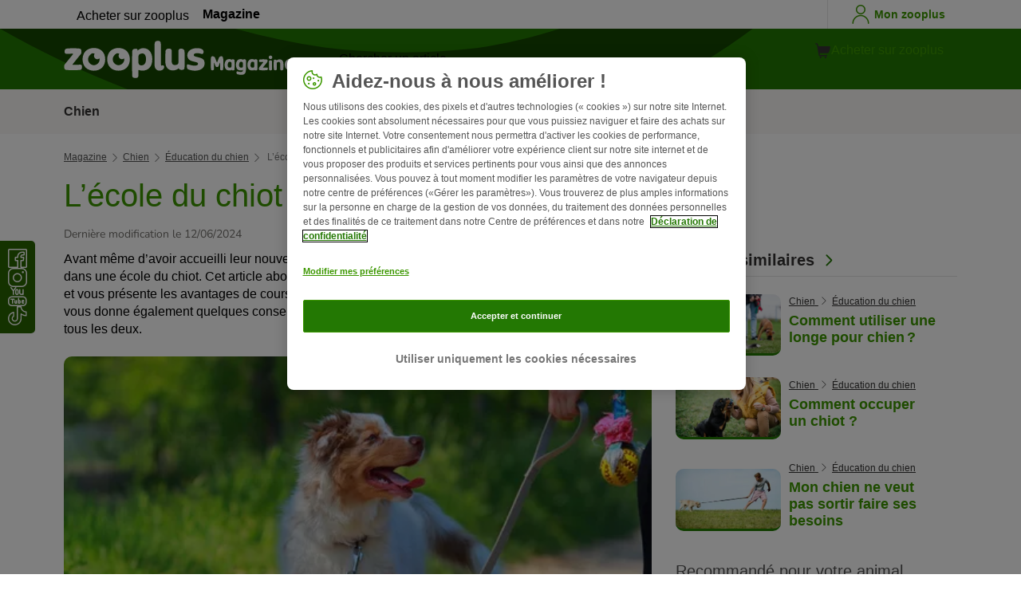

--- FILE ---
content_type: text/html; charset=UTF-8
request_url: https://www.zooplus.ch/fr/magazine/chien/education-chien/ecole-du-chiot
body_size: 21267
content:
<!doctype html>
<html lang="fr-ch">

<head>
	<meta charset="utf-8" />
	<meta http-equiv="x-ua-compatible" content="ie=edge" />
	<meta property="fb:pages" content="123279578696" />
	<meta name="apple-mobile-web-app-capable" content="yes" />
	<meta name="apple-mobile-web-app-status-bar-style" content="#3c9700" />
	<meta name="twitter:dnt" content="on">
	<meta name="apple-mobile-web-app-capable" content="yes" />
	<meta name="apple-mobile-web-app-status-bar-style" content="#3c9700" />
	<meta name="theme-color" content="#3c9700" />
	<meta name="HandheldFriendly" content="true" />

	<link rel="apple-touch-icon" href="https://www.zooplus.ch/fr/magazine/wp-content/themes/wpzp/assets/img/zooplus-Icon-180x180.webp" />

	<link rel="shortcut icon" href="https://www.zooplus.ch/fr/magazine/wp-content/themes/wpzp/assets/favicon/favicon.ico" />
	
	<meta name="viewport" content="width=device-width,  initial-scale=1, maximum-scale=5" />

	<meta name='robots' content='index, follow, max-image-preview:large, max-snippet:-1, max-video-preview:-1' />
	<style>img:is([sizes="auto" i], [sizes^="auto," i]) { contain-intrinsic-size: 3000px 1500px }</style>
	
	<!-- This site is optimized with the Yoast SEO Premium plugin v23.1 (Yoast SEO v24.4) - https://yoast.com/wordpress/plugins/seo/ -->
	<title>École du chiot : pour une bonne éducation - Magazine zooplus Suisse</title>
	<meta name="description" content="Prendre des cours dans une école du chiot pernet d&#039;éduquer son chien de manière ludique. Votre magazine vous présente les avantages des cours canins !" />
	<link rel="canonical" href="https://www.zooplus.ch/fr/magazine/chien/education-chien/ecole-du-chiot" />
	<meta property="og:locale" content="fr_FR" />
	<meta property="og:type" content="article" />
	<meta property="og:title" content="L&#039;école du chiot | zooplus Magazine" />
	<meta property="og:description" content="Prendre des cours dans une école du chiot pernet d&#039;éduquer son chien de manière ludique. Votre magazine vous présente les avantages des cours canins !" />
	<meta property="og:url" content="https://www.zooplus.ch/fr/magazine/chien/education-chien/ecole-du-chiot" />
	<meta property="og:site_name" content="zooplus Magazine" />
	<meta property="article:publisher" content="https://www.facebook.com/zooplus.fr" />
	<meta property="article:modified_time" content="2024-06-12T21:43:14+00:00" />
	<meta property="og:image" content="https://www.zooplus.ch/fr/magazine/wp-content/uploads/2018/04/fotolia_143948947.webp" />
	<meta property="og:image:width" content="500" />
	<meta property="og:image:height" content="334" />
	<meta property="og:image:type" content="image/jpeg" />
	<meta name="twitter:card" content="summary_large_image" />
	<meta name="twitter:title" content="L&#8217;école du chiot | zooplus" />
	<meta name="twitter:description" content="Prendre des cours dans une école du chiot pernet d&#039;éduquer son chien de manière ludique. Votre magazine vous présente les avantages des cours canins !" />
	<meta name="twitter:image" content="https://www.zooplus.ch/fr/magazine/wp-content/uploads/2018/04/fotolia_143948947.webp" />
	<meta name="twitter:creator" content="@zooplusDE" />
	<meta name="twitter:site" content="@zooplusDE" />
	<meta name="twitter:label1" content="Est. reading time" />
	<meta name="twitter:data1" content="7 minutes" />
	<script type="application/ld+json" class="yoast-schema-graph">{"@context":"https://schema.org","@graph":[{"@type":"Article","@id":"https://www.zooplus.ch/fr/magazine/chien/education-chien/ecole-du-chiot","headline":"L&#8217;école du chiot","datePublished":"2019-06-19T10:46:50+00:00","dateModified":"2024-06-12T21:43:14+00:00","mainEntityOfPage":{"@id":"https://www.zooplus.ch/fr/magazine/chien/education-chien/ecole-du-chiot","@type":"Webpage"},"wordCount":1465,"commentCount":0,"publisher":{"@type":"Organization","name":"zooplus SE","url":"https://www.zooplus.ch/fr/magazine","logo":{"@type":"ImageObject","url":"https://www.zooplus.ch/fr/magazine/wp-content/themes/wpzp/assets/svg-newlogos/zooplus-magazin-logo-fr-ch.svg","width":300,"height":57},"sameAs":["https://www.facebook.com/zooplus.fr","https://x.com/zooplusDE","https://www.instagram.com/zooplusuk","https://www.linkedin.com/company/zooplus-se","https://www.pinterest.co.uk/zooplusuk/","https://www.youtube.com/zooplus","https://en.wikipedia.org/wiki/Zooplus","https://open.spotify.com/user/31yywoikcpzxl3dpuhtpqihixqki"]},"image":[{"@type":"ImageObject","url":"https://www.zooplus.ch/fr/magazine/wp-content/uploads/2018/04/fotolia_143948947.webp","width":"500","height":"334","name":"fotolia_143948947.webp","caption":"école du chiot"},{"@type":"ImageObject","url":"https://www.zooplus.ch/fr/magazine/wp-content/uploads/2018/06/welpenschule.webp","width":"1688","height":"1125","name":"welpenschule.webp","caption":"école du chiot"},{"@type":"ImageObject","url":"https://www.zooplus.ch/fr/magazine/wp-content/uploads/2018/06/welpenschule2.webp","width":"1688","height":"1125","name":"welpenschule2.webp","caption":"un chien à l'école du chiot"}],"thumbnailUrl":"https://www.zooplus.ch/fr/magazine/wp-content/uploads/2018/04/fotolia_143948947.webp","articleSection":["Chiot","Éducation du chien"],"inLanguage":"fr-CH","name":"École du chiot : pour une bonne éducation - Magazine zooplus Suisse","articleBody":"L'école du chiot : le b.a ba pour une bonne éducation \nAvant même d’avoir accueilli leur nouveau compagnon, certains maîtres s’assurent d’avoir une place dans une école du chiot. Cet article aborde l’intérêt de fréquenter un club canin et des cours pour chiot et vous présente les avantages de cours d’éducation canine, pour vous et votre chien. Votre magazine vous donne également quelques conseils pour trouver une bonne école du chiot, qui vous convienne à tous les deux.\nQu'est ce que mon chien apprend à l'école du chiot ?\nQuels bénéfices offrent les cours des clubs canins ? Les entraînements - pour la majorité hebdomadaires - qui ont lieu à l'école du chiot sont enrichissants à bien des égards. Les jeunes chiots y apprennent énormément et les maîtres peuvent élargir leurs connaissances en discutant avec d’autres propriétaires de chiens mais aussi avec les éleveurs et dresseurs du club. Souvent, les rencontres ayant lieu dans les écoles du chiot aboutissent à de belles amitiés ! Dans les clubs canins, les jeux collectifs et l’apprentissage en s’amusant figurent au premier plan : les chiens sont regroupés et apprennent ensemble à obéir à des ordres de base. Ils sont aussi soumis à un entrainement pour chiot, qui leur sera utile au quotidien. La socialisation est un des grands avantages de ces entrainements collectifs : de nombreux chiens de races et tailles très différentes peuvent faire connaissance. Cette expérience permet de renforcer la sociabilité du chiot de manière durable et lui apprend à cohabiter avec d’autres animaux, sans conflit. Enfin, un tel entraînement renforce la cohésion entre un maître et son chien.\nQuel âge pour fréquenter l'école du chiot ?\nLa plupart des clubs canins pour chiot sont rattachées à des clubs canins pour chiens adultes. Cela signifie que dès que votre chien a dépassé une limite d’âge définie, il peut poursuivre ses entraînements au sein d’un groupe constitué de chiens plus âgés.Laissez encore un peu de temps à votre chiot avant de ne lui faire faire son premier entraînement, surtout s’il vient juste de quitter son éleveur pour rejoindre sa nouvelle maison. Ne commencez pas les entraînements d’éducation à l'école du chiot avant les 11 semaines de votre chiot, il s’agit là de l’âge minimum recommandé. Jusqu’à sa 16ème semaine, le chiot se trouve dans une phase d’imprégnation, qui influence fortement son caractère de chien adulte. A cet âge-là, les entrainements sont particulièrement bénéfiques puisque le chien a tout à apprendre. Il est conseillé de faire suivre ses entrainements à votre chien au minimum jusqu’à ses 5 mois. La transition à l’âge adulte est différente pour chaque race de chien. Par exemple, les petits chiens atteignent plus rapidement l’âge adulte que les chiens de grande race. Vermifuger et vacciner son chien est essentiel pour pouvoir inscrire son chien dans un club canin.\nL'école du chiot : quel programme ?\nLa plupart du temps, lors des exercices ludiques que proposent les clubs canins, les ordres de base tels que « ici » ou « non » sont souvent utilisés en guise de signal d’interruption, afin que les écoliers à quatre pattes puissent intégrer ces ordres. Les exercices durent au maximum dix minutes. Au-delà, les chiots perdent leur concentration. C’est pourquoi les éducateurs canins alternent entre exercices de dressage et petits jeux. Les jeux ne devraient pas non plus durer trop longtemps : il faut varier les plaisirs afin que votre chiot ne se sente pas surmené. Prenez note des conseils de l’éducateur ! Ce dernier vous explique en général en quoi consiste l’entrainement et vous donne ses conseils pour une bonne cohabitation avec votre compagnon. Il abordera par exemple les meilleurs moments pour jouer avec votre chien, ainsi que d’autres sujets intéressants.\nApprendre ensemble \nAu sein d’un club canin, dressage rime avec entraînement de groupe. Les groupes ne devraient ainsi pas être surchargés. Au-delà de 10 duos maître-chien, l’éducateur aura du mal à conseiller tous les maîtres individuellement. Jusqu’à environ 6 duos maître-chien, le cours reste gérable. L’entrainement collectif encourage l’apprentissage mutuel, puisque les chiots plus expérimentés peuvent donner l’exemple aux nouvelles recrues. Nombreux sont les clubs canins qui proposent des entraînements spécifiques en fonction de la taille des chiens. Ainsi, les grands chiens et les chiens au petit gabarit s’entraînent séparément. Cette distinction n’est pas obligatoire mais peut s’avérer judicieuse puisque souvent, il est difficile d’estimer la force physique des chiots de grande race.\nComment reconnaitre une bonne école du chiot ?\n\r\n \tSéance d’essai : certaines écoles du chiot vous proposent un entretien et une séance d’essai gratuits. Ainsi, vous pourrez voir évoluer votre chiot avec d’autres camarades le temps d’un cours. Ceci vous permet d’avoir une idée de l’ambiance qui règne dans le club, avant d’inscrire votre chiot. Votre compagnon devrait absolument se montrer respectueux et détendu envers les autres chiots.\n\r\n \tExpérience : les entraîneurs professionnels ont suivi une formation relative au dressage des chiens et se forment régulièrement. Les dresseurs bénévoles doivent aussi justifier une bonne expérience avec les animaux. N’hésitez pas à les consulter si vous avez la moindre question.\n\r\n \tComposition des groupes : les groupes d‘entraînement ne devraient pas être trop chargés. A titre indicatif, un entraîneur est tout à fait capable de gérer 5 duos maître-chien lors d’une séance.  Dans le cadre d’un entraînement pour chiot, il est préférable de séparer les grands chiens des petits chiens.\n\r\n \tRelation maître-chien : l’attention du chien doit être portée sur son maître, pas sur les friandises pour chiot ! Récompensez-le de temps en temps sans en abuser.\n\r\n \tMotivation : féliciter son chiot et le caresser le motivent. Crier, utiliser des objets douteux comme des colliers à clous ou recourir à la violence est au contraire fortement déconseillé (même pour les chiens plus âgés) et peut être un motif d’exclusion de l'école du chiot. Les séances devraient toujours se solder par un sentiment de satisfaction et d’accomplissement.\n\r\n \tTerrain d’entraînement : idéalement, les séances d'entraînement se déroulent sur un terrain clôturé. Habituez votre chien aux objets du quotidien avec les rubans flottants et les tunnels de jeu, les épouvantails ou les jouets pour chien présents sur le terrain.\n\r\n \tUn bon sentiment : vous et votre ami à quatre pattes devez vous sentir à l'aise dans l'école du chiot. Votre chien se réjouit pour son prochain cours ? C’est très bon signe !\n\r\n\nClub canin : et si on faisait sans ?\nSi vous avez déjà une certaine expérience avec les chiens, et que votre chiot est facile à vivre, fréquenter l'école du chiot n’est peut-être pas une obligation. Les chiots doivent toutefois être bien socialisés et faire de nombreuses rencontres afin d’apprendre à connaître d’autres chiens. Des entrainements en groupe sont alors particulièrement recommandés. De plus, ces cours sont très instructifs pour les maîtres. Prendre des cours dans un club canin peut représenter une expérience très enrichissante pour les maîtres expérimentés, pour aboutir à une bonne cohabitation au quotidien.Un dernier conseil : en matière d’éducation canine, vous allez être confrontés à diverses méthodes et à différents avis, dès que vous parlerez de ce sujet autour de vous ou dès que vous ouvrirez un livre qui traite de cette thématique. Trouver la bonne méthode d'éducation, qui vous convient, à vous et à votre chien n'est pas si facile. Tellement de possibilités s’offrent à vous ! Cela peut même mener à des polémiques entre maîtres. Si vous venez d’adopter votre premier chien, n’hésitez pas à aborder le sujet, à lire et à en parler avec votre entourage, avec des propriétaires de chien confirmés, afin de choisir la méthode d’éducation qui vous conviendra le mieux en toute sérénité. Votre école pour chiot vous fera ses suggestions et vous fera part de ses conseils. Cependant, ne changez pas vos méthodes d’éducation de manière irréfléchie : cela perturberait les habitudes de votre chien.Le jeu fait partie intégrante de l’éducation du chiot : sur votre boutique zooplus, retrouvez une large sélection de jouets pour chien et jouets pour chiot !","interactionStatistic":{"@type":"InteractionCounter","interactionType":"http://schema.org/LikeAction","userInteractionCount":4}},{"@type":"BreadcrumbList","@id":"https://www.zooplus.ch/fr/magazine/chien/education-chien/ecole-du-chiot#breadcrumb","itemListElement":[{"@type":"ListItem","position":1,"name":"Magazin","item":"https://www.zooplus.ch/fr/magazine"},{"@type":"ListItem","position":2,"name":"Chien","item":"https://www.zooplus.ch/fr/magazine/chien"},{"@type":"ListItem","position":3,"name":"Chiot","item":"https://www.zooplus.ch/fr/magazine/chien/chiot"},{"@type":"ListItem","position":4,"name":"L'école du chiot","item":"https://www.zooplus.ch/fr/magazine/chien/education-chien/ecole-du-chiot"}]}]}</script>
	<!-- / Yoast SEO Premium plugin. -->


<link rel='dns-prefetch' href='//www.zooplus.ch' />
<link rel='stylesheet' id='wp-block-library-css' href='https://www.zooplus.ch/fr/magazine/wp-includes/css/dist/block-library/style.min.css?ver=6.8.2' type='text/css' media='all' />
<style id='zp-blocks-accordion-style-inline-css' type='text/css'>
:root{--zp-primary-green:#3c9700}body.wp-admin .accordion-toggle-text{display:flex;flex-direction:column;justify-content:center;margin-right:12px}body.wp-admin .accordion-toggle-text p{font-size:10px;margin:0}.wp-block-zp-blocks-accordion{margin-bottom:15px}.wp-block-zp-blocks-accordion .accordion-content-wrapper{border:1px solid #e6e6e6;border-radius:5px}.wp-block-zp-blocks-accordion .accordion-part-inner-wrapper,.wp-block-zp-blocks-accordion .block-editor-inner-blocks .block-editor-block-list__block.wp-block{margin:0}.wp-block-zp-blocks-accordion .accordion-part--title-wrapper{align-items:center;display:flex;flex-direction:row}.wp-block-zp-blocks-accordion .accordion-part--title-wrapper .accordion-part--title{color:var(--zp-primary-green);cursor:pointer;font-size:18px;margin-bottom:0;margin-top:0}.wp-block-zp-blocks-accordion .accordion-part--title-wrapper p{font-size:14px;margin-bottom:0;margin-top:0;padding:10px 10px 0;will-change:height}.wp-block-zp-blocks-accordion .accordion-part-wrapper,.wp-block-zp-blocks-accordion .wp-block-zp-blocks-accordion-part{border-bottom:1px solid #e6e6e6;padding:15px;position:relative}.wp-block-zp-blocks-accordion .accordion-part-wrapper:last-of-type,.wp-block-zp-blocks-accordion .wp-block-zp-blocks-accordion-part:last-of-type{border-bottom:none}.wp-block-zp-blocks-accordion .accordion-part-wrapper .accordion-part--title,.wp-block-zp-blocks-accordion .wp-block-zp-blocks-accordion-part .accordion-part--title{cursor:pointer}.wp-block-zp-blocks-accordion .accordion-part-wrapper.default-is-open .accordion-part--content-wrapper,.wp-block-zp-blocks-accordion .wp-block-zp-blocks-accordion-part.default-is-open .accordion-part--content-wrapper{max-height:100%}.wp-block-zp-blocks-accordion .accordion-part-wrapper.default-is-open .accordion-part--arrow,.wp-block-zp-blocks-accordion .wp-block-zp-blocks-accordion-part.default-is-open .accordion-part--arrow{transform:rotate(180deg)}.wp-block-zp-blocks-accordion .accordion-part-wrapper .accordion-part--arrow,.wp-block-zp-blocks-accordion .wp-block-zp-blocks-accordion-part .accordion-part--arrow{color:var(--zp-primary-green);cursor:pointer;font-weight:800;margin-left:auto;position:absolute;right:15px;top:20px;transition:transform .3s}.wp-block-zp-blocks-accordion .accordion-part-wrapper h2,.wp-block-zp-blocks-accordion .accordion-part-wrapper h3,.wp-block-zp-blocks-accordion .accordion-part-wrapper h4,.wp-block-zp-blocks-accordion .accordion-part-wrapper h5,.wp-block-zp-blocks-accordion .accordion-part-wrapper h6,.wp-block-zp-blocks-accordion .wp-block-zp-blocks-accordion-part h2,.wp-block-zp-blocks-accordion .wp-block-zp-blocks-accordion-part h3,.wp-block-zp-blocks-accordion .wp-block-zp-blocks-accordion-part h4,.wp-block-zp-blocks-accordion .wp-block-zp-blocks-accordion-part h5,.wp-block-zp-blocks-accordion .wp-block-zp-blocks-accordion-part h6{color:var(--zp-primary-green);margin-bottom:0;margin-top:0}.wp-block-zp-blocks-accordion .accordion-part-wrapper h2,.wp-block-zp-blocks-accordion .wp-block-zp-blocks-accordion-part h2{font-size:18px;margin-bottom:0;margin-top:0}.wp-block-zp-blocks-accordion .accordion-part-wrapper h3,.wp-block-zp-blocks-accordion .accordion-part-wrapper h4,.wp-block-zp-blocks-accordion .wp-block-zp-blocks-accordion-part h3,.wp-block-zp-blocks-accordion .wp-block-zp-blocks-accordion-part h4{font-size:14px}.wp-block-zp-blocks-accordion .accordion-part-wrapper.is-closed .accordion-part--arrow,.wp-block-zp-blocks-accordion .wp-block-zp-blocks-accordion-part.is-closed .accordion-part--arrow{transform:rotate(0deg)}.wp-block-zp-blocks-accordion .accordion-part-wrapper.is-closed .accordion-part--content-wrapper,.wp-block-zp-blocks-accordion .wp-block-zp-blocks-accordion-part.is-closed .accordion-part--content-wrapper{max-height:0}.wp-block-zp-blocks-accordion .accordion-part-wrapper.is-open .accordion-part--content-wrapper,.wp-block-zp-blocks-accordion .wp-block-zp-blocks-accordion-part.is-open .accordion-part--content-wrapper{max-height:100%}.wp-block-zp-blocks-accordion .accordion-part-wrapper.is-open .accordion-part--arrow,.wp-block-zp-blocks-accordion .wp-block-zp-blocks-accordion-part.is-open .accordion-part--arrow{transform:rotate(180deg)}.wp-block-zp-blocks-accordion .accordion-part--content-wrapper{max-height:0;overflow:hidden;transition:max-height .15s ease-in-out}.wp-block-zp-blocks-accordion .accordion-part--content-wrapper .accordion-part--content{font-size:14px;margin-bottom:0;margin-top:0;padding:10px 10px 0;will-change:height}.wp-block-zp-blocks-accordion .accordion-part--content-wrapper .accordion-part--content img{border-radius:5px}.wp-block-zp-blocks-accordion .accordion-part--content-wrapper .accordion-part--content p:last-of-type{margin-bottom:0}

</style>
<style id='zp-blocks-custom-inner-block-style-inline-css' type='text/css'>
.wp-block-create-block-custom-inner-block{background-color:#21759b;color:#fff;padding:2px}

</style>
<style id='zp-blocks-image-link-style-inline-css' type='text/css'>
figure.wp-block-zp-blocks-image-link{margin-bottom:30px!important}.zp-image-link--wrapper .zp-image-link--button{background:#fff;display:flex;margin:-15px auto 0;max-width:100%;width:calc(100% - 30px)}.zp-image-link--wrapper .zp-image-link--inner{position:relative}.zp-image-link--wrapper .copyright{background:hsla(0,0%,100%,.478);bottom:0;display:inline-flex;font-size:10px;height:15px;left:15px;line-height:14px;padding-left:15px;padding-right:15px;position:absolute;transform:rotate(270deg);transform-origin:0 100%;vertical-align:middle;z-index:2}@media screen and (max-width:768px){.zp-image-link--wrapper .copyright{font-size:8px}figure.wp-block-zp-blocks-image-link{margin-bottom:20px!important}}

</style>
<style id='create-block-manual-product-recommendations-style-inline-css' type='text/css'>


</style>
<style id='global-styles-inline-css' type='text/css'>
:root{--wp--preset--aspect-ratio--square: 1;--wp--preset--aspect-ratio--4-3: 4/3;--wp--preset--aspect-ratio--3-4: 3/4;--wp--preset--aspect-ratio--3-2: 3/2;--wp--preset--aspect-ratio--2-3: 2/3;--wp--preset--aspect-ratio--16-9: 16/9;--wp--preset--aspect-ratio--9-16: 9/16;--wp--preset--color--black: #000000;--wp--preset--color--cyan-bluish-gray: #abb8c3;--wp--preset--color--white: #ffffff;--wp--preset--color--pale-pink: #f78da7;--wp--preset--color--vivid-red: #cf2e2e;--wp--preset--color--luminous-vivid-orange: #ff6900;--wp--preset--color--luminous-vivid-amber: #fcb900;--wp--preset--color--light-green-cyan: #7bdcb5;--wp--preset--color--vivid-green-cyan: #00d084;--wp--preset--color--pale-cyan-blue: #8ed1fc;--wp--preset--color--vivid-cyan-blue: #0693e3;--wp--preset--color--vivid-purple: #9b51e0;--wp--preset--gradient--vivid-cyan-blue-to-vivid-purple: linear-gradient(135deg,rgba(6,147,227,1) 0%,rgb(155,81,224) 100%);--wp--preset--gradient--light-green-cyan-to-vivid-green-cyan: linear-gradient(135deg,rgb(122,220,180) 0%,rgb(0,208,130) 100%);--wp--preset--gradient--luminous-vivid-amber-to-luminous-vivid-orange: linear-gradient(135deg,rgba(252,185,0,1) 0%,rgba(255,105,0,1) 100%);--wp--preset--gradient--luminous-vivid-orange-to-vivid-red: linear-gradient(135deg,rgba(255,105,0,1) 0%,rgb(207,46,46) 100%);--wp--preset--gradient--very-light-gray-to-cyan-bluish-gray: linear-gradient(135deg,rgb(238,238,238) 0%,rgb(169,184,195) 100%);--wp--preset--gradient--cool-to-warm-spectrum: linear-gradient(135deg,rgb(74,234,220) 0%,rgb(151,120,209) 20%,rgb(207,42,186) 40%,rgb(238,44,130) 60%,rgb(251,105,98) 80%,rgb(254,248,76) 100%);--wp--preset--gradient--blush-light-purple: linear-gradient(135deg,rgb(255,206,236) 0%,rgb(152,150,240) 100%);--wp--preset--gradient--blush-bordeaux: linear-gradient(135deg,rgb(254,205,165) 0%,rgb(254,45,45) 50%,rgb(107,0,62) 100%);--wp--preset--gradient--luminous-dusk: linear-gradient(135deg,rgb(255,203,112) 0%,rgb(199,81,192) 50%,rgb(65,88,208) 100%);--wp--preset--gradient--pale-ocean: linear-gradient(135deg,rgb(255,245,203) 0%,rgb(182,227,212) 50%,rgb(51,167,181) 100%);--wp--preset--gradient--electric-grass: linear-gradient(135deg,rgb(202,248,128) 0%,rgb(113,206,126) 100%);--wp--preset--gradient--midnight: linear-gradient(135deg,rgb(2,3,129) 0%,rgb(40,116,252) 100%);--wp--preset--font-size--small: 13px;--wp--preset--font-size--medium: 20px;--wp--preset--font-size--large: 36px;--wp--preset--font-size--x-large: 42px;--wp--preset--spacing--20: 0.44rem;--wp--preset--spacing--30: 0.67rem;--wp--preset--spacing--40: 1rem;--wp--preset--spacing--50: 1.5rem;--wp--preset--spacing--60: 2.25rem;--wp--preset--spacing--70: 3.38rem;--wp--preset--spacing--80: 5.06rem;--wp--preset--shadow--natural: 6px 6px 9px rgba(0, 0, 0, 0.2);--wp--preset--shadow--deep: 12px 12px 50px rgba(0, 0, 0, 0.4);--wp--preset--shadow--sharp: 6px 6px 0px rgba(0, 0, 0, 0.2);--wp--preset--shadow--outlined: 6px 6px 0px -3px rgba(255, 255, 255, 1), 6px 6px rgba(0, 0, 0, 1);--wp--preset--shadow--crisp: 6px 6px 0px rgba(0, 0, 0, 1);}:where(.is-layout-flex){gap: 0.5em;}:where(.is-layout-grid){gap: 0.5em;}body .is-layout-flex{display: flex;}.is-layout-flex{flex-wrap: wrap;align-items: center;}.is-layout-flex > :is(*, div){margin: 0;}body .is-layout-grid{display: grid;}.is-layout-grid > :is(*, div){margin: 0;}:where(.wp-block-columns.is-layout-flex){gap: 2em;}:where(.wp-block-columns.is-layout-grid){gap: 2em;}:where(.wp-block-post-template.is-layout-flex){gap: 1.25em;}:where(.wp-block-post-template.is-layout-grid){gap: 1.25em;}.has-black-color{color: var(--wp--preset--color--black) !important;}.has-cyan-bluish-gray-color{color: var(--wp--preset--color--cyan-bluish-gray) !important;}.has-white-color{color: var(--wp--preset--color--white) !important;}.has-pale-pink-color{color: var(--wp--preset--color--pale-pink) !important;}.has-vivid-red-color{color: var(--wp--preset--color--vivid-red) !important;}.has-luminous-vivid-orange-color{color: var(--wp--preset--color--luminous-vivid-orange) !important;}.has-luminous-vivid-amber-color{color: var(--wp--preset--color--luminous-vivid-amber) !important;}.has-light-green-cyan-color{color: var(--wp--preset--color--light-green-cyan) !important;}.has-vivid-green-cyan-color{color: var(--wp--preset--color--vivid-green-cyan) !important;}.has-pale-cyan-blue-color{color: var(--wp--preset--color--pale-cyan-blue) !important;}.has-vivid-cyan-blue-color{color: var(--wp--preset--color--vivid-cyan-blue) !important;}.has-vivid-purple-color{color: var(--wp--preset--color--vivid-purple) !important;}.has-black-background-color{background-color: var(--wp--preset--color--black) !important;}.has-cyan-bluish-gray-background-color{background-color: var(--wp--preset--color--cyan-bluish-gray) !important;}.has-white-background-color{background-color: var(--wp--preset--color--white) !important;}.has-pale-pink-background-color{background-color: var(--wp--preset--color--pale-pink) !important;}.has-vivid-red-background-color{background-color: var(--wp--preset--color--vivid-red) !important;}.has-luminous-vivid-orange-background-color{background-color: var(--wp--preset--color--luminous-vivid-orange) !important;}.has-luminous-vivid-amber-background-color{background-color: var(--wp--preset--color--luminous-vivid-amber) !important;}.has-light-green-cyan-background-color{background-color: var(--wp--preset--color--light-green-cyan) !important;}.has-vivid-green-cyan-background-color{background-color: var(--wp--preset--color--vivid-green-cyan) !important;}.has-pale-cyan-blue-background-color{background-color: var(--wp--preset--color--pale-cyan-blue) !important;}.has-vivid-cyan-blue-background-color{background-color: var(--wp--preset--color--vivid-cyan-blue) !important;}.has-vivid-purple-background-color{background-color: var(--wp--preset--color--vivid-purple) !important;}.has-black-border-color{border-color: var(--wp--preset--color--black) !important;}.has-cyan-bluish-gray-border-color{border-color: var(--wp--preset--color--cyan-bluish-gray) !important;}.has-white-border-color{border-color: var(--wp--preset--color--white) !important;}.has-pale-pink-border-color{border-color: var(--wp--preset--color--pale-pink) !important;}.has-vivid-red-border-color{border-color: var(--wp--preset--color--vivid-red) !important;}.has-luminous-vivid-orange-border-color{border-color: var(--wp--preset--color--luminous-vivid-orange) !important;}.has-luminous-vivid-amber-border-color{border-color: var(--wp--preset--color--luminous-vivid-amber) !important;}.has-light-green-cyan-border-color{border-color: var(--wp--preset--color--light-green-cyan) !important;}.has-vivid-green-cyan-border-color{border-color: var(--wp--preset--color--vivid-green-cyan) !important;}.has-pale-cyan-blue-border-color{border-color: var(--wp--preset--color--pale-cyan-blue) !important;}.has-vivid-cyan-blue-border-color{border-color: var(--wp--preset--color--vivid-cyan-blue) !important;}.has-vivid-purple-border-color{border-color: var(--wp--preset--color--vivid-purple) !important;}.has-vivid-cyan-blue-to-vivid-purple-gradient-background{background: var(--wp--preset--gradient--vivid-cyan-blue-to-vivid-purple) !important;}.has-light-green-cyan-to-vivid-green-cyan-gradient-background{background: var(--wp--preset--gradient--light-green-cyan-to-vivid-green-cyan) !important;}.has-luminous-vivid-amber-to-luminous-vivid-orange-gradient-background{background: var(--wp--preset--gradient--luminous-vivid-amber-to-luminous-vivid-orange) !important;}.has-luminous-vivid-orange-to-vivid-red-gradient-background{background: var(--wp--preset--gradient--luminous-vivid-orange-to-vivid-red) !important;}.has-very-light-gray-to-cyan-bluish-gray-gradient-background{background: var(--wp--preset--gradient--very-light-gray-to-cyan-bluish-gray) !important;}.has-cool-to-warm-spectrum-gradient-background{background: var(--wp--preset--gradient--cool-to-warm-spectrum) !important;}.has-blush-light-purple-gradient-background{background: var(--wp--preset--gradient--blush-light-purple) !important;}.has-blush-bordeaux-gradient-background{background: var(--wp--preset--gradient--blush-bordeaux) !important;}.has-luminous-dusk-gradient-background{background: var(--wp--preset--gradient--luminous-dusk) !important;}.has-pale-ocean-gradient-background{background: var(--wp--preset--gradient--pale-ocean) !important;}.has-electric-grass-gradient-background{background: var(--wp--preset--gradient--electric-grass) !important;}.has-midnight-gradient-background{background: var(--wp--preset--gradient--midnight) !important;}.has-small-font-size{font-size: var(--wp--preset--font-size--small) !important;}.has-medium-font-size{font-size: var(--wp--preset--font-size--medium) !important;}.has-large-font-size{font-size: var(--wp--preset--font-size--large) !important;}.has-x-large-font-size{font-size: var(--wp--preset--font-size--x-large) !important;}
:where(.wp-block-post-template.is-layout-flex){gap: 1.25em;}:where(.wp-block-post-template.is-layout-grid){gap: 1.25em;}
:where(.wp-block-columns.is-layout-flex){gap: 2em;}:where(.wp-block-columns.is-layout-grid){gap: 2em;}
:root :where(.wp-block-pullquote){font-size: 1.5em;line-height: 1.6;}
</style>
<link rel='stylesheet' id='wpzp_main_css-css' href='https://www.zooplus.ch/fr/magazine/wp-content/themes/wpzp/rebranding/build/frontend-css/style.css?ver=1769809802' type='text/css' media='all' />
<script type="text/javascript" src="https://www.zooplus.ch/fr/magazine/wp-content/plugins/blocks-plugin-blog/accordion/build/accordion-frontend.js?ver=e99610bec8f6092d48f7" id="zp-blocks-accordion-script-js"></script>
<script type="text/javascript" src="https://www.zooplus.ch/fr/magazine/wp-includes/js/jquery/jquery.min.js?ver=3.7.1" id="jquery-core-js"></script>
<script type="text/javascript" src="https://www.zooplus.ch/fr/magazine/wp-includes/js/jquery/jquery-migrate.min.js?ver=3.4.1" id="jquery-migrate-js"></script>
<script type="text/javascript" src="https://www.zooplus.ch/fr/magazine/wp-content/themes/wpzp/assets/ajax.js?ver=1.01" id="wpzp_ajax_js-js"></script>
<script type="text/javascript">
		   window.shopNowReco = {
			   shopNow: "Acheter maintenant"
		   };
		 </script>	<script>
		// enable using $ sign in jQuery
		var $ = jQuery.noConflict();
	</script>

	<script src="https://mkt-tech.omt-services.com/script-loader/main.js"></script>
</head>

<body class="wp-singular post-template-default single single-post postid-37967 single-format-standard wp-theme-wpzp zooplus">
		<div class="magazine-locale" style="display:none" data-locale="fr-ch_fr_CH"></div>
	
	<div id="magazineDataObject" style="display: none">{"url":"https://www.zooplus.ch/fr/magazine/chien/education-chien/ecole-du-chiot","title":"L'école du chiot","mag_id":37967,"is_single":true,"cat_name":"Chien","sub_cat_id":4079,"sub_cat_name":"Éducation du chien","cat_id":4074}</div>

	
	<div class="container--page">
					<div id="tracker_floatbuttons-socialmedia" class="side-social-wrapper">
				<div class="side-social-icons-wrapper">
											<a class="social-icon" href="https://www.facebook.com/zooplus.fr" target="_blank" title="Facebook"><i class="v5-icon--social-facebook"></i></a>
											<a class="social-icon" href="https://www.instagram.com/zooplus_fr/" target="_blank" title="Instagram"><i class="v5-icon--social-insta"></i></a>
											<a class="social-icon" href="https://www.youtube.com/zooplus" target="_blank" title="YouTube"><i class="v5-icon--social-youtube"></i></a>
											<a class="social-icon" href="https://www.tiktok.com/@zooplusofficial" target="_blank" title="TikTok"><img src="https://www.zooplus.ch/fr/magazine/wp-content/themes/wpzp/assets/zooplus-icon-set/tiktok-logo-desktop.svg" width="24" height="24" alt="TikTok"></a>
									</div>
			</div>
				
	<!-- Header -->
<div class="app-header container--bleed">
		<div class="zp-bar">
		
    <ul class="zp-tabs">
                        <li class="zp-tab-menu-item ">
                    <a href="https://www.zooplus.ch/fr/" target="_blank" rel="noopener noreferrer">Acheter sur zooplus</a>
                </li>
                        <li class="zp-tab-menu-item tab-link-active">
                    <a href="https://www.zooplus.ch/fr/magazine" target="_blank" rel="noopener noreferrer">Magazine</a>
                </li>
            </ul>
		<div class="account-utils">
						<a class="account-utils__link d-flex align-items-center desktop-only-account-button" href="https://www.zooplus.ch/fr/account" target="_blank" rel="noopener noreferrer">
				<span class="v5-icon--person v5-icon"></span>
				<span class="account_-utils__link-text">Mon zooplus</span>
			</a>
		</div>
	</div>
	<div class="app-header-fullwidth__main">
	
		<div class="app-header__main">
			<a href="" class="js-nav-toggle v5-icon--burger"></a>
						<a class="app-header__logo" title="Page d'accueil du Magazine zooplus" href="https://www.zooplus.ch/fr/magazine">
				<img  alt="logo Magazine zooplus" height="57" width="300" src="https://www.zooplus.ch/fr/magazine/wp-content/themes/wpzp/assets/svg-newlogos/zooplus-magazine-logo-fr-ch.svg">
			</a>
			
			<div onclick="searchToggle();" class="icon-search search__icon js-flyout-btn " id="search" data-flyout="search" data-zta="searchIcon">
				<i class="v5-icon--lupe"></i>
			</div>
			<div class="triangle_pointer_wrapper">
				<div class="triangle_pointer activeSearch " id="triangle_pointer"></div>
			</div>
			<div class="header__search flyout " id="search-bar" data-flyout-name="search" data-zta="headerSearch">

				<form name="miniSearchBox" action="/fr/magazine/resultat-de-la-recherche" method="get">
					<div data-zta="InputUIC" class="z-form-control-wrap">
						<input data-hj-whitelist name="str" value="" tabindex="2" id="search_query_field" maxlength="50" placeholder="Chercher un article" autocomplete="off" data-zta="inputInput" class="z-text-input z-input z-input--has-icon" type="text">
						<button id="shop_search_top_submit" type="submit">
							<i class="z-input-icon icon-search">
								<svg width="24" height="24" xmlns="http://www.w3.org/2000/svg" viewBox="0 0 24 24" role="img" fill="currentColor" class="Icon-module_iconPrimary__1j-pU" aria-labelledby="search_query_field-label-desktop">
									<path d="M15.027 3.082a8.518 8.518 0 0 1 3.344 13.371l5.516 5.517a.75.75 0 1 1-1.06 1.06l-5.517-5.516a8.518 8.518 0 1 1-2.283-14.431ZM5.331 8.356a7.018 7.018 0 0 0 11.47 7.588l.02-.016a7.018 7.018 0 1 0-11.49-7.572Z" fill-rule="evenodd"></path>
								</svg>
							</i>
						</button>
					</div>
				</form>
			</div>
			<a class="account-utils__link d-flex align-items-center mobile-only-account-button" href="https://www.zooplus.ch/fr/account" target="_blank" rel="noopener noreferrer">
				<span class="zp-account-icon v5-icon--person"></span>
			</a>
			<div class="app-header__buttons">
				<a href="https://www.zooplus.ch/fr" class="d-flex align-items-center justify-content-center magazine-shop-button v5-btn v5-btn__cart" target="_blank" rel="noopener noreferrer">
					<div class="z-btn z-btn--cart">
						<i class="z-btn__icon z-btn__icon--pre"><svg fill="currentColor" width="24" height="24" xmlns="http://www.w3.org/2000/svg" viewBox="0 0 24 24" role="img">
						<path fill-rule="evenodd" clip-rule="evenodd" d="M16.91 19.9265C17.4948 19.9265 17.9689 20.4005 17.9689 20.9853C17.9689 21.5701 17.4948 22.0442 16.91 22.0442C16.3252 22.0442 15.8511 21.5701 15.8511 20.9853C15.8511 20.4005 16.3252 19.9265 16.91 19.9265Z" fill="#343332"/>
<path fill-rule="evenodd" clip-rule="evenodd" d="M10.7327 19.9265C11.3175 19.9265 11.7916 20.4005 11.7916 20.9853C11.7916 21.5701 11.3175 22.0442 10.7327 22.0442C10.1479 22.0442 9.67384 21.5701 9.67384 20.9853C9.67384 20.4005 10.1479 19.9265 10.7327 19.9265Z" fill="#343332"/>
<path d="M8.32543 17.9199L6.15356 5.15391C6.11371 4.9207 5.91134 4.74995 5.67473 4.75H4.86426C4.45004 4.75 4.11426 4.41421 4.11426 4C4.11426 3.58579 4.45004 3.25 4.86426 3.25H5.67473C6.64265 3.24987 7.46966 3.94794 7.63227 4.90212L7.98079 6.95064H21.5428C21.964 6.95054 22.3619 7.14449 22.6212 7.47643C22.8805 7.80845 22.9724 8.24147 22.8702 8.65018L21.6759 13.4273C21.3173 14.8609 20.0293 15.8666 18.5516 15.8667H9.49768L9.80428 17.6689C9.8439 17.9024 10.0462 18.0732 10.283 18.0732H18.4544C18.8686 18.0732 19.2044 18.4089 19.2044 18.8232C19.2044 19.2374 18.8686 19.5732 18.4544 19.5732H10.283C9.31464 19.5732 8.48747 18.8747 8.32543 17.9199Z" fill="#343332"/>
							</svg></i>
						<span class="app-header__buttons__btn-text">Acheter sur zooplus</span>
					</div>
				</a>
			</div>
		</div>
	
</div>
		<nav class="nav-main">
			<div class="nav-main__overlay"></div>
			<ul class="nav-main__list menu-locale-fr_ch">
									<li class="nav-main__item  ">
						<div class="nav-main__top-menu">
							<a class="nav-main__link" href="https://www.zooplus.ch/fr/magazine/chien">
								<div class="mobile-menu-icon v5-icon--dog"></div>
								<p>Chien</p>
							</a>
							<div class="v5-icon--angle-down"></div>
						</div>
						<div class="nav-main-flyout">
							<ul class="nav-main-flyout__list">
								<li class="nav-main-flyout__item">
									<a class="nav-main-flyout__title " href="https://www.zooplus.ch/fr/magazine/chien">Chien</a>
								</li>
																	<li class="nav-main-flyout__item  ">
										<a class="nav-main-flyout__link" href="https://www.zooplus.ch/fr/magazine/chien/races-chien">Races de chien</a>
									</li>

																	<li class="nav-main-flyout__item  ">
										<a class="nav-main-flyout__link" href="https://www.zooplus.ch/fr/magazine/chien/alimentation-chien">Alimentation du chien</a>
									</li>

																	<li class="nav-main-flyout__item  ">
										<a class="nav-main-flyout__link" href="https://www.zooplus.ch/fr/magazine/chien/education-chien">Éducation du chien</a>
									</li>

																	<li class="nav-main-flyout__item  ">
										<a class="nav-main-flyout__link" href="https://www.zooplus.ch/fr/magazine/chien/sante-bien-etre-chien">Santé et bien-être du chien</a>
									</li>

																	<li class="nav-main-flyout__item  ">
										<a class="nav-main-flyout__link" href="https://www.zooplus.ch/fr/magazine/chien/sport-jeux-chien">Sport et jeux pour chien</a>
									</li>

																	<li class="nav-main-flyout__item  ">
										<a class="nav-main-flyout__link" href="https://www.zooplus.ch/fr/magazine/chien/adopter-chien">Adopter un chien</a>
									</li>

																	<li class="nav-main-flyout__item  ">
										<a class="nav-main-flyout__link" href="https://www.zooplus.ch/fr/magazine/chien/voyager-chien">Voyager avec son chien</a>
									</li>

																	<li class="nav-main-flyout__item  ">
										<a class="nav-main-flyout__link" href="https://www.zooplus.ch/fr/magazine/chien/videos-de-chiens">Vidéos de chiens</a>
									</li>

																	<li class="nav-main-flyout__item  ">
										<a class="nav-main-flyout__link" href="https://www.zooplus.ch/fr/magazine/chien/chiot">Chiot</a>
									</li>

																<li class="nav-main-flyout__item menu-item-category">
									<a class="nav-main-flyout__link" href="https://www.zooplus.ch/fr/magazine/chien">
										Show all articles									</a>
								</li>
							</ul>
						</div>
					</li>
									<li class="nav-main__item  ">
						<div class="nav-main__top-menu">
							<a class="nav-main__link" href="https://www.zooplus.ch/fr/magazine/chat">
								<div class="mobile-menu-icon v5-icon--cat"></div>
								<p>Chat</p>
							</a>
							<div class="v5-icon--angle-down"></div>
						</div>
						<div class="nav-main-flyout">
							<ul class="nav-main-flyout__list">
								<li class="nav-main-flyout__item">
									<a class="nav-main-flyout__title " href="https://www.zooplus.ch/fr/magazine/chat">Chat</a>
								</li>
																	<li class="nav-main-flyout__item  ">
										<a class="nav-main-flyout__link" href="https://www.zooplus.ch/fr/magazine/chat/races-chat">Races de chat</a>
									</li>

																	<li class="nav-main-flyout__item  ">
										<a class="nav-main-flyout__link" href="https://www.zooplus.ch/fr/magazine/chat/alimentation-chat">Alimentation du chat</a>
									</li>

																	<li class="nav-main-flyout__item  ">
										<a class="nav-main-flyout__link" href="https://www.zooplus.ch/fr/magazine/chat/education-chat">Éducation du chat</a>
									</li>

																	<li class="nav-main-flyout__item  ">
										<a class="nav-main-flyout__link" href="https://www.zooplus.ch/fr/magazine/chat/sante-bien-etre-chat">Santé et bien-être du chat</a>
									</li>

																	<li class="nav-main-flyout__item  ">
										<a class="nav-main-flyout__link" href="https://www.zooplus.ch/fr/magazine/chat/sport-jeux-chat">Sport et jeux pour chat</a>
									</li>

																	<li class="nav-main-flyout__item  ">
										<a class="nav-main-flyout__link" href="https://www.zooplus.ch/fr/magazine/chat/adopter-chat">Adopter un chat</a>
									</li>

																	<li class="nav-main-flyout__item  ">
										<a class="nav-main-flyout__link" href="https://www.zooplus.ch/fr/magazine/chat/voyager-chat">Voyager avec son chat</a>
									</li>

																	<li class="nav-main-flyout__item  ">
										<a class="nav-main-flyout__link" href="https://www.zooplus.ch/fr/magazine/chat/videos-de-chats">Vidéos de chats</a>
									</li>

																	<li class="nav-main-flyout__item  ">
										<a class="nav-main-flyout__link" href="https://www.zooplus.ch/fr/magazine/chat/chaton">Chaton</a>
									</li>

																<li class="nav-main-flyout__item menu-item-category">
									<a class="nav-main-flyout__link" href="https://www.zooplus.ch/fr/magazine/chat">
										Show all articles									</a>
								</li>
							</ul>
						</div>
					</li>
								<li class="nav-main__item shop_button">
					<div class="nav-main__top-menu">
						<a id="tracker_burgermenu-shoplink" class="nav-main__link" href="https://www.zooplus.ch/fr" target="_blank">
							<div class="mobile-menu-icon v5-icon--cart"></div>
							<p>Shop at zooplus</p>
							<div class="v5-icon--angle-right-mid"></div>
						</a>
					</div>
				</li>
			</ul>
							<div class="nav-social-wrapper">
					<p class="v3-p1--bold">Follow zooplus</p>
					<div id="tracker_burgermenu-socialmedia" class="nav-social-icons-wrapper">
													<a class="social-icon" href="https://www.facebook.com/zooplus.fr" target="_blank" title="Facebook"><i class="v5-icon--social-facebook"></i></a>
													<a class="social-icon" href="https://www.instagram.com/zooplus_fr/" target="_blank" title="Instagram"><i class="v5-icon--social-insta"></i></a>
													<a class="social-icon" href="https://www.youtube.com/zooplus" target="_blank" title="YouTube"><i class="v5-icon--social-youtube"></i></a>
													<a class="social-icon" href="https://www.tiktok.com/@zooplusofficial" target="_blank" title="TikTok"><img src="https://www.zooplus.ch/fr/magazine/wp-content/themes/wpzp/assets/zooplus-icon-set/tiktok-logo-burgermenu.svg" width="24" height="24" alt="TikTok"></a>
											</div>
				</div>
					</nav>
</div>

<!-- Main content -->
<main>
	<div class="content">
		<ol id="breadcrumbs" class="breadcrumb detail-breadcrumb"><li class="breadcrumb__item xx"><a class="breadcrumb__text" href="https://www.zooplus.ch/fr/magazine" title="Magazine">Magazine</a></li><li class="breadcrumb__item"><span><a class="breadcrumb__text" href="https://www.zooplus.ch/fr/magazine/chien">Chien</a></span></li><li class="breadcrumb__item"><span><a class="breadcrumb__text" href="https://www.zooplus.ch/fr/magazine/chien/education-chien">Éducation du chien</a></span></li><li class=" breadcrumb__item 37967">
                <span class="breadcrumb__text 37967" title="L&#8217;école du chiot">L&#8217;école du chiot</span></li></ol>


    <div class="bday-wrapper">
        <div class="b-day-left">
                    </div>
        <div class="b-day-right">
                    </div>
    </div>
		<!-- Page head section -->
		<div class="page-head row">
			<div class="col-md-8">
				<h1 class="page-title">
					L&#8217;école du chiot				</h1>

				    <div class="feedback-share-wrapper">
        <div class="upload-update-date ">
            Dernière modification le 12/06/2024        </div>
        <div class="d-flex">
            <div class="d-flex feedback-holder likes ">
                    <svg viewBox="0 0 24 24" class="feedback" style="fill: #555; width: 14px; margin-right: 2px;" xmlns="http://www.w3.org/2000/svg">
                        <path d="M6 11.263a6.751 6.751 0 006-6.709V3a3 3 0 016 0v3.382c0 .345.235.645.55.723l1.476.324a5.252 5.252 0 013.967 5.365l-.303 5.131A6.75 6.75 0 0116.974 24h-4.885a6.75 6.75 0 01-1.853-.26l-3.634-1.038A5.25 5.25 0 016 22.568v.682a.75.75 0 01-.75.75H.75a.75.75 0 01-.75-.75V9.75A.75.75 0 01.75 9h4.5a.75.75 0 01.75.75v1.513zm1.014 9.997l3.634 1.038a5.25 5.25 0 001.441.202h4.885c2.696 0 4.954-2.042 5.221-4.694l.3-5.094a3.745 3.745 0 00-2.811-3.823l-1.476-.323A2.25 2.25 0 0116.5 6.382V3a1.5 1.5 0 00-3 0v1.554A8.25 8.25 0 016 12.77v8.283a6.75 6.75 0 011.014.207zM1.5 10.5v12h3v-12h-3z" fill-rule="evenodd"></path>
                    </svg>
                    <span>
                    </span>
            </div>
            <div class="reading-time">
                <i class="v5-icon--orderdetails"></i>
                <span class="duration">7 min</span>
            </div>
        </div>
    </div>
	  		</div>
			 		</div>
		<!-- Post content -->
		<div class="row">
			<div class="col-md-8 mb-1 showbreeds">
				<p>Avant même d’avoir accueilli leur nouveau compagnon, certains maîtres s’assurent d’avoir une place dans une école du chiot. Cet article aborde l’intérêt de fréquenter un club canin et des cours pour chiot et vous présente les avantages de cours d’éducation canine, pour vous et votre <a href="https://www.zooplus.ch/fr/shop/chien">chien</a>. Votre magazine vous donne également quelques conseils pour trouver une bonne école du chiot, qui vous convienne à tous les deux.</p><img width="500" height="334" src="https://www.zooplus.ch/fr/magazine/wp-content/uploads/2018/04/fotolia_143948947.webp" class="u-stroke-b mb-3 wp-post-image" alt="école du chiot" style="width: 100%;" title="école du chiot" loading="eager" decoding="async" fetchpriority="high" srcset="https://www.zooplus.ch/fr/magazine/wp-content/uploads/2018/04/fotolia_143948947.webp 500w, https://www.zooplus.ch/fr/magazine/wp-content/uploads/2018/04/fotolia_143948947-300x200.webp 300w" sizes="(max-width: 500px) 100vw, 500px" data-copyright="melounix / stock.adobe.com" /><p class='copyright_info' style='margin-top: -59px; color: #555; font-size: 10px;'>&copy; melounix / stock.adobe.com </p><p style="margin-top: -50px"></p><div>    
<h2 id="lcole-du-chiot--le-ba-ba-pour-une-bonne-ducation-" class="wp-block-heading">L&rsquo;&eacute;cole du chiot : le b.a ba pour une bonne &eacute;ducation </h2>
            <div class="h2-overview">
                <div class="h2-overview--title">
                    <h2>Sommaire</h2>
                    <i class="fa fa-chevron-up overview-chevron-up"></i>
                </div>
                <ol id="ol-summary" class="ol-summary"><li class="li-summary"><a class="internal-link" href="#lcole-du-chiot--le-ba-ba-pour-une-bonne-ducation-">L&rsquo;&eacute;cole du chiot : le b.a ba pour une bonne &eacute;ducation </a></li><li class="li-summary"><a class="internal-link" href="#quest-ce-que-mon-chien-apprend--lcole-du-chiot-">Qu&rsquo;est ce que mon chien apprend &agrave; l&rsquo;&eacute;cole du chiot ?</a></li><li class="li-summary"><a class="internal-link" href="#quel-ge-pour-frquenter-lcole-du-chiot-">Quel &acirc;ge pour fr&eacute;quenter l&rsquo;&eacute;cole du chiot ?</a></li><li class="li-summary"><a class="internal-link" href="#lcole-du-chiot--quel-programme-">L&rsquo;&eacute;cole du chiot : quel programme ?</a></li><li class="li-summary"><a class="internal-link" href="#apprendre-ensemble-">Apprendre ensemble </a></li><li class="li-summary"><a class="internal-link" href="#comment-reconnaitre-une-bonne-cole-du-chiot-">Comment reconnaitre une bonne &eacute;cole du chiot ?</a></li><li class="li-summary"><a class="internal-link" href="#club-canin--et-si-on-faisait-sans-">Club canin : et si on faisait sans ?</a></li></ol></div>
    <p></p>    
<h2 id="quest-ce-que-mon-chien-apprend--lcole-du-chiot-" class="wp-block-heading">Qu&rsquo;est ce que mon chien apprend &agrave; l&rsquo;&eacute;cole du chiot ?</h2>
    <p>Quels b&eacute;n&eacute;fices offrent les cours des clubs canins&nbsp;? Les entra&icirc;nements &ndash; pour la majorit&eacute; hebdomadaires &ndash; qui ont lieu &agrave; l&rsquo;&eacute;cole du chiot sont enrichissants &agrave; bien des &eacute;gards. Les jeunes <strong><a data-zta-magid="37967" href="https://www.zooplus.ch/fr/shop/chien/chiots" class="in-text-link-with-icon ">chiots<i class="in-text-link-with-icon--image" style="margin-left: 3px; mask-image: url(https://www.zooplus.ch/fr/magazine/wp-content/themes/wpzp/assets/service-logos/shopping--cart-outline.svg); -webkit-mask-image: url(https://www.zooplus.ch/fr/magazine/wp-content/themes/wpzp/assets/service-logos/shopping--cart-outline.svg);"></i></a></strong> y apprennent &eacute;norm&eacute;ment et les ma&icirc;tres peuvent &eacute;largir leurs connaissances en discutant avec d&rsquo;autres propri&eacute;taires de chiens mais aussi avec les &eacute;leveurs et dresseurs du club. Souvent, les rencontres ayant lieu dans les &eacute;coles du chiot aboutissent &agrave; de belles amiti&eacute;s&nbsp;! Dans les clubs canins, les jeux collectifs et l&rsquo;apprentissage en s&rsquo;amusant figurent au premier plan&nbsp;: les chiens sont regroup&eacute;s et apprennent ensemble &agrave; ob&eacute;ir &agrave; des ordres de base. Ils sont aussi soumis &agrave; un entrainement pour chiot, qui leur sera utile au quotidien. La socialisation est un des grands avantages de ces entrainements collectifs&nbsp;: de nombreux chiens de races et tailles tr&egrave;s diff&eacute;rentes peuvent faire connaissance. Cette exp&eacute;rience permet de renforcer la sociabilit&eacute; du chiot de mani&egrave;re durable et lui apprend &agrave; cohabiter avec d&rsquo;autres animaux, sans conflit. Enfin, un tel entra&icirc;nement renforce la coh&eacute;sion entre un ma&icirc;tre et son chien.</p>    
<h2 id="quel-ge-pour-frquenter-lcole-du-chiot-" class="wp-block-heading">Quel &acirc;ge pour fr&eacute;quenter l&rsquo;&eacute;cole du chiot ?</h2>
    <p>La plupart des clubs canins pour chiot sont rattach&eacute;es &agrave; des clubs canins pour chiens adultes. Cela signifie que d&egrave;s que votre chien a d&eacute;pass&eacute; une limite d&rsquo;&acirc;ge d&eacute;finie, il peut poursuivre ses entra&icirc;nements au sein d&rsquo;un groupe constitu&eacute; de chiens plus &acirc;g&eacute;s.</p>    <p>Laissez encore un peu de temps &agrave; votre chiot avant de ne lui faire faire son premier entra&icirc;nement, surtout s&rsquo;il vient juste de quitter son &eacute;leveur pour rejoindre sa nouvelle maison. Ne commencez pas les entra&icirc;nements d&rsquo;&eacute;ducation &agrave; l&rsquo;&eacute;cole du chiot avant les 11 semaines de votre chiot, il s&rsquo;agit l&agrave; de l&rsquo;&acirc;ge minimum recommand&eacute;. Jusqu&rsquo;&agrave; sa 16<sup>&egrave;me</sup> semaine, le chiot se trouve dans une phase d&rsquo;impr&eacute;gnation, qui influence fortement son caract&egrave;re de chien adulte. A cet &acirc;ge-l&agrave;, les entrainements sont particuli&egrave;rement b&eacute;n&eacute;fiques puisque le chien a tout &agrave; apprendre. Il est conseill&eacute; de faire suivre ses entrainements &agrave; votre chien au minimum jusqu&rsquo;&agrave; ses 5 mois. La transition &agrave; l&rsquo;&acirc;ge adulte est diff&eacute;rente pour chaque race de chien. Par exemple, les petits chiens atteignent plus rapidement l&rsquo;&acirc;ge adulte que les chiens de grande race. Vermifuger et vacciner son chien est essentiel pour pouvoir inscrire son chien dans un club canin.</p>        <figure class="wp-block-image ">
        <div class="wp-block-image-inner">
                            <img decoding="async" loading="lazy" style="width:; aspect-ratio:; object-fit:; height:" src="https://www.zooplus.ch/fr/magazine/wp-content/uploads/2018/06/welpenschule.webp" alt="&eacute;cole du chiot" title="&eacute;cole du chiot" srcset="https://www.zooplus.ch/fr/magazine/wp-content/uploads/2018/06/welpenschule.webp 1688w, https://www.zooplus.ch/fr/magazine/wp-content/uploads/2018/06/welpenschule-300x200.webp 300w, https://www.zooplus.ch/fr/magazine/wp-content/uploads/2018/06/welpenschule-768x512.webp 768w, https://www.zooplus.ch/fr/magazine/wp-content/uploads/2018/06/welpenschule-1024x682.webp 1024w, https://www.zooplus.ch/fr/magazine/wp-content/uploads/2018/06/welpenschule-400x267.webp 400w, https://www.zooplus.ch/fr/magazine/wp-content/uploads/2018/06/welpenschule-450x300.webp 450w, https://www.zooplus.ch/fr/magazine/wp-content/uploads/2018/06/welpenschule-500x333.webp 500w" sizes="auto, (max-width: 1688px) 100vw, 1688px" width="1688" height="1125">
                                    <span class="image-copyright">&copy; melounix / stock.adobe.com</span>
                                    </div>
            </figure>
        
<h2 id="lcole-du-chiot--quel-programme-" class="wp-block-heading">L&rsquo;&eacute;cole du chiot : quel programme ?</h2>
    <p>La plupart du temps, lors des exercices ludiques que proposent les clubs canins, les ordres de base tels que &laquo;&nbsp;ici&nbsp;&raquo; ou &laquo;&nbsp;non&nbsp;&raquo; sont souvent utilis&eacute;s en guise de signal d&rsquo;interruption, afin que les &eacute;coliers &agrave; quatre pattes puissent int&eacute;grer ces ordres. Les exercices durent au maximum dix minutes. Au-del&agrave;, les chiots perdent leur concentration. C&rsquo;est pourquoi les &eacute;ducateurs canins alternent entre exercices de dressage et petits <strong>jeux</strong>. Les jeux ne devraient pas non plus durer trop longtemps&nbsp;: il faut varier les plaisirs afin que votre chiot ne se sente pas surmen&eacute;. Prenez note des conseils de l&rsquo;&eacute;ducateur&nbsp;! Ce dernier vous explique en g&eacute;n&eacute;ral en quoi consiste l&rsquo;entrainement et vous donne ses conseils pour une bonne cohabitation avec votre compagnon. Il abordera par exemple les meilleurs moments pour jouer avec votre chien, ainsi que d&rsquo;autres sujets int&eacute;ressants.</p>    
<h2 id="apprendre-ensemble-" class="wp-block-heading">Apprendre ensemble </h2>
    <p>Au sein d&rsquo;un club canin, dressage rime avec entra&icirc;nement de groupe. Les groupes ne devraient ainsi pas &ecirc;tre surcharg&eacute;s. Au-del&agrave; de 10 duos ma&icirc;tre-chien, l&rsquo;&eacute;ducateur aura du mal &agrave; conseiller tous les ma&icirc;tres individuellement. Jusqu&rsquo;&agrave; environ 6 duos ma&icirc;tre-chien, le cours reste g&eacute;rable. L&rsquo;entrainement collectif encourage l&rsquo;apprentissage mutuel, puisque les chiots plus exp&eacute;riment&eacute;s peuvent donner l&rsquo;exemple aux nouvelles recrues. Nombreux sont les clubs canins qui proposent des entra&icirc;nements sp&eacute;cifiques en fonction de la taille des chiens. Ainsi, les grands chiens et les chiens au petit gabarit s&rsquo;entra&icirc;nent s&eacute;par&eacute;ment. Cette distinction n&rsquo;est pas obligatoire mais peut s&rsquo;av&eacute;rer judicieuse puisque souvent, il est difficile d&rsquo;estimer la force physique des chiots de grande race.</p>    
<h2 id="comment-reconnaitre-une-bonne-cole-du-chiot-" class="wp-block-heading">Comment reconnaitre une bonne &eacute;cole du chiot ?</h2>
    <ul class="wp-block-list">
 	    <li><strong>S&eacute;ance d&rsquo;essai</strong>&nbsp;: certaines &eacute;coles du chiot vous proposent un entretien et une s&eacute;ance d&rsquo;essai gratuits. Ainsi, vous pourrez voir &eacute;voluer votre chiot avec d&rsquo;autres camarades le temps d&rsquo;un cours. Ceci vous permet d&rsquo;avoir une id&eacute;e de l&rsquo;ambiance qui r&egrave;gne dans le club, avant d&rsquo;inscrire votre chiot. Votre compagnon devrait absolument se montrer respectueux et d&eacute;tendu envers les autres chiots.</li>

 	    <li><strong>Exp&eacute;rience</strong> : les entra&icirc;neurs professionnels ont suivi une formation relative au dressage des chiens et se forment r&eacute;guli&egrave;rement. Les dresseurs b&eacute;n&eacute;voles doivent aussi justifier une bonne exp&eacute;rience avec les animaux. N&rsquo;h&eacute;sitez pas &agrave; les consulter si vous avez la moindre question.</li>

 	    <li><strong>Composition des groupes</strong> : les groupes d&lsquo;entra&icirc;nement ne devraient pas &ecirc;tre trop charg&eacute;s. A titre indicatif, un entra&icirc;neur est tout &agrave; fait capable de g&eacute;rer 5 duos ma&icirc;tre-chien lors d&rsquo;une s&eacute;ance.&nbsp; Dans le cadre d&rsquo;un entra&icirc;nement pour chiot, il est pr&eacute;f&eacute;rable de s&eacute;parer les grands chiens des petits chiens.</li>

 	    <li><strong>Relation ma&icirc;tre-chien</strong> : l&rsquo;attention du chien doit &ecirc;tre port&eacute;e sur son ma&icirc;tre, pas sur les <a data-zta-magid="37967" href="https://www.zooplus.ch/fr/shop/chien/chiots/friandises" class="in-text-link-with-icon ">friandises&nbsp;pour chiot<i class="in-text-link-with-icon--image" style="margin-left: 3px; mask-image: url(https://www.zooplus.ch/fr/magazine/wp-content/themes/wpzp/assets/service-logos/shopping--cart-outline.svg); -webkit-mask-image: url(https://www.zooplus.ch/fr/magazine/wp-content/themes/wpzp/assets/service-logos/shopping--cart-outline.svg);"></i></a> ! R&eacute;compensez-le de temps en temps sans en abuser.</li>

 	    <li><strong>Motivation</strong> : f&eacute;liciter son chiot et le caresser le motivent. Crier, utiliser des objets douteux comme des colliers &agrave; clous ou recourir &agrave; la violence est au contraire fortement d&eacute;conseill&eacute; (m&ecirc;me pour les chiens plus &acirc;g&eacute;s) et peut &ecirc;tre un motif d&rsquo;exclusion de l&rsquo;&eacute;cole du chiot. Les s&eacute;ances devraient toujours se solder par un sentiment de satisfaction et d&rsquo;accomplissement.</li>

 	    <li><strong>Terrain d&rsquo;entra&icirc;nement</strong>&nbsp;: id&eacute;alement, les s&eacute;ances d&rsquo;entra&icirc;nement se d&eacute;roulent sur un terrain cl&ocirc;tur&eacute;. Habituez votre chien aux objets du quotidien avec les rubans flottants et les tunnels de jeu, les &eacute;pouvantails ou les <a data-zta-magid="37967" href="https://www.zooplus.ch/fr/shop/chien/jouets_sport" class="in-text-link-with-icon ">jouets pour chien<i class="in-text-link-with-icon--image" style="margin-left: 3px; mask-image: url(https://www.zooplus.ch/fr/magazine/wp-content/themes/wpzp/assets/service-logos/shopping--cart-outline.svg); -webkit-mask-image: url(https://www.zooplus.ch/fr/magazine/wp-content/themes/wpzp/assets/service-logos/shopping--cart-outline.svg);"></i></a> pr&eacute;sents sur le terrain.</li>

 	    <li><strong>Un bon sentiment</strong> : vous et votre ami &agrave; quatre pattes devez vous sentir &agrave; l&rsquo;aise dans l&rsquo;&eacute;cole du chiot. Votre chien se r&eacute;jouit pour son prochain cours&nbsp;? C&rsquo;est tr&egrave;s bon signe&nbsp;!</li>

</ul>        <figure class="wp-block-image ">
        <div class="wp-block-image-inner">
                            <img decoding="async" loading="lazy" style="width:; aspect-ratio:; object-fit:; height:" src="https://www.zooplus.ch/fr/magazine/wp-content/uploads/2018/06/welpenschule2.webp" alt="un chien &agrave; l'&eacute;cole du chiot" title="chien et &eacute;cole du chiot" srcset="https://www.zooplus.ch/fr/magazine/wp-content/uploads/2018/06/welpenschule2.webp 1688w, https://www.zooplus.ch/fr/magazine/wp-content/uploads/2018/06/welpenschule2-300x200.webp 300w, https://www.zooplus.ch/fr/magazine/wp-content/uploads/2018/06/welpenschule2-768x512.webp 768w, https://www.zooplus.ch/fr/magazine/wp-content/uploads/2018/06/welpenschule2-1024x682.webp 1024w, https://www.zooplus.ch/fr/magazine/wp-content/uploads/2018/06/welpenschule2-400x267.webp 400w, https://www.zooplus.ch/fr/magazine/wp-content/uploads/2018/06/welpenschule2-450x300.webp 450w, https://www.zooplus.ch/fr/magazine/wp-content/uploads/2018/06/welpenschule2-500x333.webp 500w" sizes="auto, (max-width: 1688px) 100vw, 1688px" width="1688" height="1125">
                                    <span class="image-copyright">&copy; Conny Hagen / stock.adobe.com</span>
                                    </div>
            </figure>
        
<h2 id="club-canin--et-si-on-faisait-sans-" class="wp-block-heading">Club canin : et si on faisait sans ?</h2>
    <p>Si vous avez d&eacute;j&agrave; une certaine exp&eacute;rience avec les chiens, et que votre chiot est facile &agrave; vivre, fr&eacute;quenter l&rsquo;&eacute;cole du chiot n&rsquo;est peut-&ecirc;tre pas une obligation. Les chiots doivent toutefois &ecirc;tre bien socialis&eacute;s et faire de nombreuses rencontres afin d&rsquo;apprendre &agrave; conna&icirc;tre d&rsquo;autres chiens. Des entrainements en groupe sont alors particuli&egrave;rement recommand&eacute;s. De plus, ces cours sont tr&egrave;s instructifs pour les ma&icirc;tres. Prendre des cours dans un club canin peut repr&eacute;senter une exp&eacute;rience tr&egrave;s enrichissante pour les ma&icirc;tres exp&eacute;riment&eacute;s, pour aboutir &agrave; une bonne cohabitation au quotidien.</p>    <p><strong>Un dernier conseil</strong>&nbsp;: en mati&egrave;re d&rsquo;&eacute;ducation canine, vous allez &ecirc;tre confront&eacute;s &agrave; diverses m&eacute;thodes et &agrave; diff&eacute;rents avis, d&egrave;s que vous parlerez de ce sujet autour de vous ou d&egrave;s que vous ouvrirez un livre qui traite de cette th&eacute;matique. Trouver la bonne m&eacute;thode d&rsquo;&eacute;ducation, qui vous convient, &agrave; vous et &agrave; votre chien n&rsquo;est pas si facile. Tellement de possibilit&eacute;s s&rsquo;offrent &agrave; vous&nbsp;! Cela peut m&ecirc;me mener &agrave; des pol&eacute;miques entre ma&icirc;tres. Si vous venez d&rsquo;adopter votre premier chien, n&rsquo;h&eacute;sitez pas &agrave; aborder le sujet, &agrave; lire et &agrave; en parler avec votre entourage, avec des propri&eacute;taires de chien confirm&eacute;s, afin de choisir la m&eacute;thode d&rsquo;&eacute;ducation qui vous conviendra le mieux en toute s&eacute;r&eacute;nit&eacute;. Votre &eacute;cole pour chiot vous fera ses suggestions et vous fera part de ses conseils. Cependant, ne changez pas vos m&eacute;thodes d&rsquo;&eacute;ducation de mani&egrave;re irr&eacute;fl&eacute;chie&nbsp;: cela perturberait les habitudes de votre chien.</p>    <p>Le jeu fait partie int&eacute;grante de l&rsquo;&eacute;ducation du chiot&nbsp;: sur votre boutique zooplus, retrouvez une large s&eacute;lection de <a data-zta-magid="37967" href="https://www.zooplus.ch/fr/shop/chien/jouets_sport" class="in-text-link-with-icon ">jouets pour chien<i class="in-text-link-with-icon--image" style="margin-left: 3px; mask-image: url(https://www.zooplus.ch/fr/magazine/wp-content/themes/wpzp/assets/service-logos/shopping--cart-outline.svg); -webkit-mask-image: url(https://www.zooplus.ch/fr/magazine/wp-content/themes/wpzp/assets/service-logos/shopping--cart-outline.svg);"></i></a> et <a data-zta-magid="37967" href="https://www.zooplus.ch/fr/shop/chien/chiots/jouets" class="in-text-link-with-icon ">jouets pour chiot<i class="in-text-link-with-icon--image" style="margin-left: 3px; mask-image: url(https://www.zooplus.ch/fr/magazine/wp-content/themes/wpzp/assets/service-logos/shopping--cart-outline.svg); -webkit-mask-image: url(https://www.zooplus.ch/fr/magazine/wp-content/themes/wpzp/assets/service-logos/shopping--cart-outline.svg);"></i></a>&nbsp;!</p></div>
<div class="h2-overview feedback-box">
    <div class="h2-overview--title">
        <span class="z-h2">Feedback</span>
        <i class="fa fa-chevron-up overview-chevron-up"></i>
    </div>
    <div class="ol-summary summary-feedback">
        <div class="feedback-title text-center">
            <span>Cet article est-il utile?</span>
        </div>
        <div class="yes-no-wrapper d-flex justify-content-center">
            <div class="yes-no" style=" ">
                <div class="feedback-icons ">
                    <div style="" id="thumbs-up" data-id="1" class="">
                        <svg viewBox="0 0 24 24" class="feedback" style="cursor: pointer; width: 24px; fill: gray" xmlns="http://www.w3.org/2000/svg">
                            <path d="M6 11.263a6.751 6.751 0 006-6.709V3a3 3 0 016 0v3.382c0 .345.235.645.55.723l1.476.324a5.252 5.252 0 013.967 5.365l-.303 5.131A6.75 6.75 0 0116.974 24h-4.885a6.75 6.75 0 01-1.853-.26l-3.634-1.038A5.25 5.25 0 006 22.568v.682a.75.75 0 01-.75.75H.75a.75.75 0 01-.75-.75V9.75A.75.75 0 01.75 9h4.5a.75.75 0 01.75.75v1.513zm1.014 9.997l3.634 1.038a5.25 5.25 0 001.441.202h4.885c2.696 0 4.954-2.042 5.221-4.694l.3-5.094a3.745 3.745 0 00-2.811-3.823l-1.476-.323A2.25 2.25 0 0116.5 6.382V3a1.5 1.5 0 00-3 0v1.554A8.25 8.25 0 016 12.77v8.283a6.75 6.75 0 011.014.207zM1.5 10.5v12h3v-12h-3z" fill-rule="evenodd"></path>
                        </svg>
                    </div>
                    <div class="feedback-separator"></div>
                    <div style="" id="thumbs-down" data-id="2" class="">
                        <svg viewBox="0 0 24 24" class="feedback" style="cursor: pointer; width: 24px; transform: scaleY(-1); fill: gray;" xmlns="http://www.w3.org/2000/svg">
                            <path d="M6 11.263a6.751 6.751 0 006-6.709V3a3 3 0 016 0v3.382c0 .345.235.645.55.723l1.476.324a5.252 5.252 0 013.967 5.365l-.303 5.131A6.75 6.75 0 0116.974 24h-4.885a6.75 6.75 0 01-1.853-.26l-3.634-1.038A5.25 5.25 0 006 22.568v.682a.75.75 0 01-.75.75H.75a.75.75 0 01-.75-.75V9.75A.75.75 0 01.75 9h4.5a.75.75 0 01.75.75v1.513zm1.014 9.997l3.634 1.038a5.25 5.25 0 001.441.202h4.885c2.696 0 4.954-2.042 5.221-4.694l.3-5.094a3.745 3.745 0 00-2.811-3.823l-1.476-.323A2.25 2.25 0 0116.5 6.382V3a1.5 1.5 0 00-3 0v1.554A8.25 8.25 0 016 12.77v8.283a6.75 6.75 0 011.014.207zM1.5 10.5v12h3v-12h-3z" fill-rule="evenodd"></path>
                        </svg>
                    </div>
                </div>
            </div>
        </div>
        <div class="feedback-message text-center">

        </div>
    </div>
</div>
<!-- Feedback box END -->			</div>
			<!-- Sidebar -->
			<aside class="col-md-4 mb-1 zp-single-sidebar-wrapper">
				
<!-- Sidebar START -->
    <div class="section-heading section-heading--hairline showbreeds">
                <div id="sameArticle" class="section-title">
                    Articles similaires
                    </div>
                </div><div class='post-type-post'>
                <article class="row content-intro content-intro--flex mb-2">
                    <div class="content-intro__media-col col-md-5">
                        <a href="https://www.zooplus.ch/fr/magazine/chien/education-chien/comment-utiliser-une-longe-pour-chien"><div class="bg-pic content-intro__pic u-stroke-b lazy-load" data-src=https://www.zooplus.ch/fr/magazine/wp-content/uploads/2025/10/longer-chien-1-300x200.webp style="background-size: cover;"></div></a>
                    </div>
                    <div class="content-intro__content-col col-md-7">
                        <span class="rubric rubric--sm">
                            
                        <a class="rubric__tag" href="https://www.zooplus.ch/fr/magazine/chien">Chien</a>
                        
                        <a class="rubric__tag" href="https://www.zooplus.ch/fr/magazine/chien/education-chien">Éducation du chien</a>
                            
                        </span>
                        <h3 class="content-intro__title hyphens hyphenate" lang="fr-ch">
                            <a href="https://www.zooplus.ch/fr/magazine/chien/education-chien/comment-utiliser-une-longe-pour-chien">
                            Comment utiliser une longe pour chien ?
                            </a>
                        </h3>
                    </div>
                </article>
                <article class="row content-intro content-intro--flex mb-2">
                    <div class="content-intro__media-col col-md-5">
                        <a href="https://www.zooplus.ch/fr/magazine/chien/education-chien/comment-occuper-un-chiot"><div class="bg-pic content-intro__pic u-stroke-b lazy-load" data-src=https://www.zooplus.ch/fr/magazine/wp-content/uploads/2025/07/occuper_un_chiot1-2-300x200.webp style="background-size: cover;"></div></a>
                    </div>
                    <div class="content-intro__content-col col-md-7">
                        <span class="rubric rubric--sm">
                            
                        <a class="rubric__tag" href="https://www.zooplus.ch/fr/magazine/chien">Chien</a>
                        
                        <a class="rubric__tag" href="https://www.zooplus.ch/fr/magazine/chien/education-chien">Éducation du chien</a>
                            
                        </span>
                        <h3 class="content-intro__title hyphens hyphenate" lang="fr-ch">
                            <a href="https://www.zooplus.ch/fr/magazine/chien/education-chien/comment-occuper-un-chiot">
                            Comment occuper un chiot ?
                            </a>
                        </h3>
                    </div>
                </article>
                <article class="row content-intro content-intro--flex mb-2">
                    <div class="content-intro__media-col col-md-5">
                        <a href="https://www.zooplus.ch/fr/magazine/chien/education-chien/mon-chien-ne-veut-pas-sortir-faire-ses-besoins"><div class="bg-pic content-intro__pic u-stroke-b lazy-load" data-src=https://www.zooplus.ch/fr/magazine/wp-content/uploads/2024/02/chien-ne-veut-pas-sortir1-1024x683-1-300x200.webp style="background-size: cover;"></div></a>
                    </div>
                    <div class="content-intro__content-col col-md-7">
                        <span class="rubric rubric--sm">
                            
                        <a class="rubric__tag" href="https://www.zooplus.ch/fr/magazine/chien">Chien</a>
                        
                        <a class="rubric__tag" href="https://www.zooplus.ch/fr/magazine/chien/education-chien">Éducation du chien</a>
                            
                        </span>
                        <h3 class="content-intro__title hyphens hyphenate" lang="fr-ch">
                            <a href="https://www.zooplus.ch/fr/magazine/chien/education-chien/mon-chien-ne-veut-pas-sortir-faire-ses-besoins">
                            Mon chien ne veut pas sortir faire ses besoins
                            </a>
                        </h3>
                    </div>
                </article></div>				<div id="product_recommendations_api_url" data-url="https://www.zooplus.ch/fr/zootopia-recommender/api/v4/sites/25/fr/pages/magazine_article/recommendations?pet_type=DOGS" data-shop-url=""></div>
				<div data-url="37967"></div>
				<div class="certona-products-holder zootopia-product-recommendations-wrapper post-type-post showbreeds" data-reco-scheme="magazine_rr" data-reco-template="productreco-template-products-vertical-responsive">
					<div class="u-text-primary product-recommendations-top-title"></div>
					<div class="product-recommendations-inner-wrapper"></div>
				</div>
			</aside>
		</div>
		<!-- Similiar articles -->
		<div class="section-heading section-heading--hairline showbreeds">
			<span class="z-h2 section-title">
				Articles les plus utiles			</span>
		</div>

		<div class="row showbreeds similiar-articles">
			<div class="col-md-4">
                        <article class="content-intro mb-2">
                        <a id="306853" href="https://www.zooplus.ch/fr/magazine/chien/chiot/accessoires-pour-chiot">
                            <div class="bg-pic content-intro__pic u-stroke-b lazy-load" rel="prefetch" data-src=https://www.zooplus.ch/fr/magazine/wp-content/uploads/2023/06/welpen-eingewohnen-768x496-1.webp style="background-size: cover">
                                <span class="reading-time--on-box "><i class="v5-icon--orderdetails"></i>
                                    <span class="duration">15 min</span></span>
                                <span class="feedback-tag">
            <svg viewBox="0 0 24 24" class="feedback" style="fill: #555;width: 12px;margin-right: 2px;" xmlns="http://www.w3.org/2000/svg"><path d="M6 11.263a6.751 6.751 0 006-6.709V3a3 3 0 016 0v3.382c0 .345.235.645.55.723l1.476.324a5.252 5.252 0 013.967 5.365l-.303 5.131A6.75 6.75 0 0116.974 24h-4.885a6.75 6.75 0 01-1.853-.26l-3.634-1.038A5.25 5.25 0 006 22.568v.682a.75.75 0 01-.75.75H.75a.75.75 0 01-.75-.75V9.75A.75.75 0 01.75 9h4.5a.75.75 0 01.75.75v1.513zm1.014 9.997l3.634 1.038a5.25 5.25 0 001.441.202h4.885c2.696 0 4.954-2.042 5.221-4.694l.3-5.094a3.745 3.745 0 00-2.811-3.823l-1.476-.323A2.25 2.25 0 0116.5 6.382V3a1.5 1.5 0 00-3 0v1.554A8.25 8.25 0 016 12.77v8.283a6.75 6.75 0 011.014.207zM1.5 10.5v12h3v-12h-3z" fill-rule="evenodd"></path></svg>
                67
            </span>
                            </div>
                        </a>
                        <h3 class="content-intro__title " >
                            <a href="https://www.zooplus.ch/fr/magazine/chien/chiot/accessoires-pour-chiot">
                            Accueillir un chiot : comment bien préparer son arrivée
                            </a>
                        </h3>
                        <div class="content-intro__body">
                            
<p>Pour accueillir un chiot de la meilleure manière qui soit, il est judicieux de préparer tout le nécessaire avant son arrivée. Au-delà des conseils pratiques concernant l’éducation de votre chien, connaître les équipements indispensables tels que les accessoires pour chiot peut vous être d’une aide précieuse pour bien appréhender l’arrivée de votre ami à quatre pattes.</p>

                        </div>
                        </article>
                    </div><div class="col-md-4">
                        <article class="content-intro mb-2">
                        <a id="317732" href="https://www.zooplus.ch/fr/magazine/chien/education-chien/chiot-qui-mordille">
                            <div class="bg-pic content-intro__pic u-stroke-b lazy-load" rel="prefetch" data-src=https://www.zooplus.ch/fr/magazine/wp-content/uploads/2023/09/chiot-husky-mordille-1024x678-2-768x509.webp style="background-size: cover">
                                <span class="reading-time--on-box "><i class="v5-icon--orderdetails"></i>
                                    <span class="duration">6 min</span></span>
                                <span class="feedback-tag">
            <svg viewBox="0 0 24 24" class="feedback" style="fill: #555;width: 12px;margin-right: 2px;" xmlns="http://www.w3.org/2000/svg"><path d="M6 11.263a6.751 6.751 0 006-6.709V3a3 3 0 016 0v3.382c0 .345.235.645.55.723l1.476.324a5.252 5.252 0 013.967 5.365l-.303 5.131A6.75 6.75 0 0116.974 24h-4.885a6.75 6.75 0 01-1.853-.26l-3.634-1.038A5.25 5.25 0 006 22.568v.682a.75.75 0 01-.75.75H.75a.75.75 0 01-.75-.75V9.75A.75.75 0 01.75 9h4.5a.75.75 0 01.75.75v1.513zm1.014 9.997l3.634 1.038a5.25 5.25 0 001.441.202h4.885c2.696 0 4.954-2.042 5.221-4.694l.3-5.094a3.745 3.745 0 00-2.811-3.823l-1.476-.323A2.25 2.25 0 0116.5 6.382V3a1.5 1.5 0 00-3 0v1.554A8.25 8.25 0 016 12.77v8.283a6.75 6.75 0 011.014.207zM1.5 10.5v12h3v-12h-3z" fill-rule="evenodd"></path></svg>
                19
            </span>
                            </div>
                        </a>
                        <h3 class="content-intro__title " >
                            <a href="https://www.zooplus.ch/fr/magazine/chien/education-chien/chiot-qui-mordille">
                            Chiot qui mordille : comment agir ?
                            </a>
                        </h3>
                        <div class="content-intro__body">
                            <p>Au bout de six semaines de vie, même les chiots les plus adorables ont déjà 28 petites dents bien acérées, qu’ils utilisent de manière très efficace. À cet âge-là, leurs dents ressemblent à des pointes d’aiguilles, et leurs morsures ne peuvent pas encore provoquer de graves blessures. Cependant, si vous avez un chiot qui mordille, il est primordial de <a href="https://www.zooplus.ch/fr/magazine/chien/education-chien">l'éduquer</a> dès son plus jeune âge pour lui apprendre à ne pas mordre.</p>
                        </div>
                        </article>
                    </div><div class="col-md-4">
                        <article class="content-intro mb-2">
                        <a id="199473" href="https://www.zooplus.ch/fr/magazine/chien/alimentation-chien/comment-bien-nourrir-votre-chiot">
                            <div class="bg-pic content-intro__pic u-stroke-b lazy-load" rel="prefetch" data-src=https://www.zooplus.ch/fr/magazine/wp-content/uploads/2021/03/Welpenernährung-768x512-1.webp style="background-size: cover">
                                <span class="reading-time--on-box "><i class="v5-icon--orderdetails"></i>
                                    <span class="duration">3 min</span></span>
                                <span class="feedback-tag">
            <svg viewBox="0 0 24 24" class="feedback" style="fill: #555;width: 12px;margin-right: 2px;" xmlns="http://www.w3.org/2000/svg"><path d="M6 11.263a6.751 6.751 0 006-6.709V3a3 3 0 016 0v3.382c0 .345.235.645.55.723l1.476.324a5.252 5.252 0 013.967 5.365l-.303 5.131A6.75 6.75 0 0116.974 24h-4.885a6.75 6.75 0 01-1.853-.26l-3.634-1.038A5.25 5.25 0 006 22.568v.682a.75.75 0 01-.75.75H.75a.75.75 0 01-.75-.75V9.75A.75.75 0 01.75 9h4.5a.75.75 0 01.75.75v1.513zm1.014 9.997l3.634 1.038a5.25 5.25 0 001.441.202h4.885c2.696 0 4.954-2.042 5.221-4.694l.3-5.094a3.745 3.745 0 00-2.811-3.823l-1.476-.323A2.25 2.25 0 0116.5 6.382V3a1.5 1.5 0 00-3 0v1.554A8.25 8.25 0 016 12.77v8.283a6.75 6.75 0 011.014.207zM1.5 10.5v12h3v-12h-3z" fill-rule="evenodd"></path></svg>
                7
            </span>
                            </div>
                        </a>
                        <h3 class="content-intro__title " >
                            <a href="https://www.zooplus.ch/fr/magazine/chien/alimentation-chien/comment-bien-nourrir-votre-chiot">
                            Comment bien nourrir votre chiot ?
                            </a>
                        </h3>
                        <div class="content-intro__body">
                            <p>Il a été scientifiquement prouvé que la première année du chien correspond, en fonction de la race, à 12 à 15 années de vie chez les humains.</p>
                        </div>
                        </article>
                    </div>		</div>
	</div>
</main>


<footer class="magazine-footer">
	<div id="topbutton">
		<a href="#" class="topbutton"></a>
	</div>
	<div class="max-width-footer-wrapper">
		<div class="footer-shipping-cost-modal-container">
			<p>*Prix TTC. UVP = prix de vente conseillé <a href="https://www.zooplus.ch/fr/info/about/shippingcosts" class="v3-link" target="_blank">**Les conditions de livraison s'appliquent</a></p>
		</div>
		                <div id="tracker_banner-newsletter-anmeldung" class="type_banner">
            <a target="_blank" href="https://www.zooplus.ch/fr/newsletter?utm_source=zooadserver&utm_medium=magazine&utm_campaign=13-newsletter_anmeldung-06112024&utm_content=other&utm_term=bottom">
              <picture>
                <source media="(max-width: 499px)" srcset="https://www.zooplus.ch/fr/magazine/wp-content/uploads/2024/11/2024_09_Newsletter_Promotions_Offer_500x320_FR.webp">
                <source media="(min-width: 500px)" srcset="https://www.zooplus.ch/fr/magazine/wp-content/uploads/2024/11/2024_09_Newsletter_Promotions_Offer_2880x480_FR.webp">
                <img loading="lazy" width="1000" height="160" src="https://www.zooplus.ch/fr/magazine/wp-content/uploads/2024/11/2024_09_Newsletter_Promotions_Offer_2880x480_FR.webp" alt="newsletter anmeldung">
              </picture>
            </a>
          </div>
        		<div class="magazine-footer--menus grey-ultralight-background">
									<nav class="magazine-footer--menu-wrapper">
							<div class="footer-title-wrapper">
								<p class="magazine-footer--section-title v3-p1--bold">
									Service client								</p>
								<span class="v5-icon--angle-down footer-mobile-only"></span>
							</div>
							<div class="footer-items-wrapper">
								
										<a class="magazine-footer--menu-item z-anchor--neutral v3-p2" href="https://www.zooplus.ch/fr/account">Mon zooplus</a>
									
								
										<a class="magazine-footer--menu-item z-anchor--neutral v3-p2" href="https://www.zooplus.ch/fr/contact_us">FAQ & Contact</a>
									
								
										<a class="magazine-footer--menu-item z-anchor--neutral v3-p2" href="https://www.zooplus.ch/fr/info/about/shippingcosts">Frais de livraison</a>
									
								
										<a class="magazine-footer--menu-item z-anchor--neutral v3-p2" href="https://www.zooplus.ch/">Deutsche Version</a>
									
								
										<a class="magazine-footer--menu-item z-anchor--neutral v3-p2" href="https://www.zooplus.ch/fr/magazine">Magazine</a>
									
								
										<a class="magazine-footer--menu-item z-anchor--neutral v3-p2" href="https://www.zooplus.ch/fr/info/apps/apps">Appli zooplus</a>
									
								
										<a class="magazine-footer--menu-item z-anchor--neutral v3-p2" href="https://www.zooplus.ch/fr/info/about/sustainability">Développement durable</a>
									
															</div>
						</nav>
									<nav class="magazine-footer--menu-wrapper">
							<div class="footer-title-wrapper">
								<p class="magazine-footer--section-title v3-p1--bold">
									Vos avantages								</p>
								<span class="v5-icon--angle-down footer-mobile-only"></span>
							</div>
							<div class="footer-items-wrapper">
								
										<a class="magazine-footer--menu-item z-anchor--neutral v3-p2" href="https://www.zooplus.ch/fr/bonuspoints/overview">Programme bonus</a>
									
								
										<a class="magazine-footer--menu-item z-anchor--neutral v3-p2" href="https://www.zooplus.ch/fr/info/about/subscription">zooplus Abo</a>
									
								
										<a class="magazine-footer--menu-item z-anchor--neutral v3-p2" href="https://www.zooplus.ch/fr/invitations/overview">Parrainage</a>
									
								
										<a class="magazine-footer--menu-item z-anchor--neutral v3-p2" href="https://www.zooplus.ch/fr/info/legal/animalcharity">Protection des animaux</a>
									
								
										<a class="magazine-footer--menu-item z-anchor--neutral v3-p2" href="https://www.zooplus.ch/fr/info/legal/breeder">Programme éleveurs</a>
									
								
										<a class="magazine-footer--menu-item z-anchor--neutral v3-p2" href="https://www.zooplus.ch/fr/info/about/programme-daffiliation">Programme d'affiliation</a>
									
								
										<a class="magazine-footer--menu-item z-anchor--neutral v3-p2" href="https://www.zooplus.ch/fr/info/about/bon_reduction">Vos avantages</a>
									
															</div>
						</nav>
									<nav class="magazine-footer--menu-wrapper">
							<div class="footer-title-wrapper">
								<p class="magazine-footer--section-title v3-p1--bold">
									Offres								</p>
								<span class="v5-icon--angle-down footer-mobile-only"></span>
							</div>
							<div class="footer-items-wrapper">
								
										<a class="magazine-footer--menu-item z-anchor--neutral v3-p2" href="https://www.zooplus.ch/fr/shop/accessoires">Offres spéciales</a>
									
								
										<a class="magazine-footer--menu-item z-anchor--neutral v3-p2" href="https://www.zooplus.ch/fr/shop/accessoires/destockage">Déstockage</a>
									
								
										<a class="magazine-footer--menu-item z-anchor--neutral v3-p2" href="https://www.zooplus.ch/fr/shop/accessoires/lots_economique">Lots économiques</a>
									
								
										<a class="magazine-footer--menu-item z-anchor--neutral v3-p2" href="https://www.zooplus.ch/fr/info/about/newsletter_fr">Newsletter</a>
									
															</div>
						</nav>
						<nav id="language-switcher" class="magazine-footer--menu-wrapper">
				<div class="footer-title-wrapper">
					<p class="magazine-footer--section-title v3-p1--bold">Choisir le pays</p>
				</div>
				<div class="language-switcher__body">
					<div class="footer-country-wrapper">
						<div class="language-switcher__current magazine-footer--section-title">
																	<div style="display: flex;flex-grow: 1;">
											<div class="language-switcher-chevron-wrapper">
												<img class="flag-language-selector" src=https://www.zooplus.ch/fr/magazine/wp-content/themes/wpzp/src/images/flags/CH_3x.webp>
												<div>Suisse / FR</div>
											</div>
											<span class="v5-icon--angle-down languageChevron"></span>
										</div>
													</div>
					</div>
				</div>
				<div class="language-switcher__dropdown"> 							<a target="_blank" href="https://www.zooplus.de/magazin">
								<div class="flag-menu-item">

									<div class="flag-menu-item-inner-wrapper">
										<img class="flag-language-selector" src=https://www.zooplus.ch/fr/magazine/wp-content/themes/wpzp/src/images/flags/DE_3x.webp>
										<span>Allemagne / DE</span>
									</div>
																	</div>
							</a>
												<a target="_blank" href="https://www.zooplus.at/magazin">
								<div class="flag-menu-item">

									<div class="flag-menu-item-inner-wrapper">
										<img class="flag-language-selector" src=https://www.zooplus.ch/fr/magazine/wp-content/themes/wpzp/src/images/flags/AT_3x.webp>
										<span>Autriche / DE</span>
									</div>
																	</div>
							</a>
												<a target="_blank" href="https://www.zooplus.be/magazine">
								<div class="flag-menu-item">

									<div class="flag-menu-item-inner-wrapper">
										<img class="flag-language-selector" src=https://www.zooplus.ch/fr/magazine/wp-content/themes/wpzp/src/images/flags/BE_3x.webp>
										<span>Belgique / BE</span>
									</div>
																	</div>
							</a>
												<a target="_blank" href="https://www.zooplus.bg/spisanie">
								<div class="flag-menu-item">

									<div class="flag-menu-item-inner-wrapper">
										<img class="flag-language-selector" src=https://www.zooplus.ch/fr/magazine/wp-content/themes/wpzp/src/images/flags/BG_3x.webp>
										<span>Bulgarie / BG</span>
									</div>
																	</div>
							</a>
												<a target="_blank" href="https://www.zooplus.hr/magazin">
								<div class="flag-menu-item">

									<div class="flag-menu-item-inner-wrapper">
										<img class="flag-language-selector" src=https://www.zooplus.ch/fr/magazine/wp-content/themes/wpzp/src/images/flags/HR_3x.webp>
										<span>Croatie / HR</span>
									</div>
																	</div>
							</a>
												<a target="_blank" href="https://www.zooplus.dk/magasin">
								<div class="flag-menu-item">

									<div class="flag-menu-item-inner-wrapper">
										<img class="flag-language-selector" src=https://www.zooplus.ch/fr/magazine/wp-content/themes/wpzp/src/images/flags/DK_3x.webp>
										<span>Danemark / DK</span>
									</div>
																	</div>
							</a>
												<a target="_blank" href="https://www.zooplus.es/magazine">
								<div class="flag-menu-item">

									<div class="flag-menu-item-inner-wrapper">
										<img class="flag-language-selector" src=https://www.zooplus.ch/fr/magazine/wp-content/themes/wpzp/src/images/flags/ES_3x.webp>
										<span>Espagne / ES</span>
									</div>
																	</div>
							</a>
												<a target="_blank" href="https://www.zooplus.fi/tietonurkka">
								<div class="flag-menu-item">

									<div class="flag-menu-item-inner-wrapper">
										<img class="flag-language-selector" src=https://www.zooplus.ch/fr/magazine/wp-content/themes/wpzp/src/images/flags/FI_3x.webp>
										<span>Finlande / FI</span>
									</div>
																	</div>
							</a>
												<a target="_blank" href="https://www.zooplus.fr/magazine">
								<div class="flag-menu-item">

									<div class="flag-menu-item-inner-wrapper">
										<img class="flag-language-selector" src=https://www.zooplus.ch/fr/magazine/wp-content/themes/wpzp/src/images/flags/FR_3x.webp>
										<span>France / FR</span>
									</div>
																	</div>
							</a>
												<a target="_blank" href="https://www.zooplus.co.uk/magazine">
								<div class="flag-menu-item">

									<div class="flag-menu-item-inner-wrapper">
										<img class="flag-language-selector" src=https://www.zooplus.ch/fr/magazine/wp-content/themes/wpzp/src/images/flags/UK_3x.webp>
										<span>Grande-Bretagne / UK</span>
									</div>
																	</div>
							</a>
												<a target="_blank" href="https://www.zooplus.gr/periodiko">
								<div class="flag-menu-item">

									<div class="flag-menu-item-inner-wrapper">
										<img class="flag-language-selector" src=https://www.zooplus.ch/fr/magazine/wp-content/themes/wpzp/src/images/flags/GR_3x.webp>
										<span>Grèce / GR</span>
									</div>
																	</div>
							</a>
												<a target="_blank" href="https://www.zooplus.hu/magazin">
								<div class="flag-menu-item">

									<div class="flag-menu-item-inner-wrapper">
										<img class="flag-language-selector" src=https://www.zooplus.ch/fr/magazine/wp-content/themes/wpzp/src/images/flags/HU_3x.webp>
										<span>Hongrie / HU</span>
									</div>
																	</div>
							</a>
												<a target="_blank" href="https://www.zooplus.ie/magazine">
								<div class="flag-menu-item">

									<div class="flag-menu-item-inner-wrapper">
										<img class="flag-language-selector" src=https://www.zooplus.ch/fr/magazine/wp-content/themes/wpzp/src/images/flags/IE_3x.webp>
										<span>Irlande / IE</span>
									</div>
																	</div>
							</a>
												<a target="_blank" href="https://www.zooplus.it/magazine">
								<div class="flag-menu-item">

									<div class="flag-menu-item-inner-wrapper">
										<img class="flag-language-selector" src=https://www.zooplus.ch/fr/magazine/wp-content/themes/wpzp/src/images/flags/IT_3x.webp>
										<span>Italie / IT</span>
									</div>
																	</div>
							</a>
												<a target="_blank" href="https://www.zooplus.no/magasin">
								<div class="flag-menu-item">

									<div class="flag-menu-item-inner-wrapper">
										<img class="flag-language-selector" src=https://www.zooplus.ch/fr/magazine/wp-content/themes/wpzp/src/images/flags/NO_3x.webp>
										<span>Norvège / NO</span>
									</div>
																	</div>
							</a>
												<a target="_blank" href="https://www.zooplus.nl/magazine">
								<div class="flag-menu-item">

									<div class="flag-menu-item-inner-wrapper">
										<img class="flag-language-selector" src=https://www.zooplus.ch/fr/magazine/wp-content/themes/wpzp/src/images/flags/NL_3x.webp>
										<span>Pays-Bas / NL</span>
									</div>
																	</div>
							</a>
												<a target="_blank" href="https://www.zooplus.pl/magazyn">
								<div class="flag-menu-item">

									<div class="flag-menu-item-inner-wrapper">
										<img class="flag-language-selector" src=https://www.zooplus.ch/fr/magazine/wp-content/themes/wpzp/src/images/flags/PL_3x.webp>
										<span>Pologne / PL</span>
									</div>
																	</div>
							</a>
												<a target="_blank" href="https://www.zooplus.pt/magazine">
								<div class="flag-menu-item">

									<div class="flag-menu-item-inner-wrapper">
										<img class="flag-language-selector" src=https://www.zooplus.ch/fr/magazine/wp-content/themes/wpzp/src/images/flags/PT_3x.webp>
										<span>Portugal / PT</span>
									</div>
																	</div>
							</a>
												<a target="_blank" href="https://www.zooplus.ro/ghid">
								<div class="flag-menu-item">

									<div class="flag-menu-item-inner-wrapper">
										<img class="flag-language-selector" src=https://www.zooplus.ch/fr/magazine/wp-content/themes/wpzp/src/images/flags/RO_3x.webp>
										<span>Roumanie / RO</span>
									</div>
																	</div>
							</a>
												<a target="_blank" href="https://www.zoohit.cz/magazin">
								<div class="flag-menu-item">

									<div class="flag-menu-item-inner-wrapper">
										<img class="flag-language-selector" src=https://www.zooplus.ch/fr/magazine/wp-content/themes/wpzp/src/images/flags/CZ_3x.webp>
										<span>République / CZ</span>
									</div>
																	</div>
							</a>
												<a target="_blank" href="https://www.zoohit.sk/magazin">
								<div class="flag-menu-item">

									<div class="flag-menu-item-inner-wrapper">
										<img class="flag-language-selector" src=https://www.zooplus.ch/fr/magazine/wp-content/themes/wpzp/src/images/flags/SK_3x.webp>
										<span>Slovaquie / SK</span>
									</div>
																	</div>
							</a>
												<a target="_blank" href="https://www.zoohit.si/magazin">
								<div class="flag-menu-item">

									<div class="flag-menu-item-inner-wrapper">
										<img class="flag-language-selector" src=https://www.zooplus.ch/fr/magazine/wp-content/themes/wpzp/src/images/flags/SI_3x.webp>
										<span>Slovénie / SI</span>
									</div>
																	</div>
							</a>
												<a target="_blank" href="https://www.zooplus.ch/magazin">
								<div class="flag-menu-item">

									<div class="flag-menu-item-inner-wrapper">
										<img class="flag-language-selector" src=https://www.zooplus.ch/fr/magazine/wp-content/themes/wpzp/src/images/flags/CH_3x.webp>
										<span>Suisse / DE</span>
									</div>
																	</div>
							</a>
												<a target="_blank" href="https://www.zooplus.ch/fr/magazine">
								<div class="flag-menu-item">

									<div class="flag-menu-item-inner-wrapper">
										<img class="flag-language-selector" src=https://www.zooplus.ch/fr/magazine/wp-content/themes/wpzp/src/images/flags/CH_3x.webp>
										<span>Suisse / FR</span>
									</div>
																			<svg fill="currentColor" width="24" height="24" xmlns="http://www.w3.org/2000/svg" viewBox="0 0 24 24" role="img" class="z-dropdown-menu-list__icon">
											<path d="M18.364 5.636A9 9 0 1 1 5.636 18.364 9 9 0 0 1 18.364 5.636Zm-1.5 1.989a.735.735 0 0 0-1.032.12l-5.78 7.31a.036.036 0 0 1-.05-.01l-1.81-2.569-.069-.084a.735.735 0 0 0-1.132.93l1.8 2.555.085.114a1.504 1.504 0 0 0 2.355-.055l5.754-7.28.06-.09a.735.735 0 0 0-.181-.941Z" fill-rule="evenodd"></path>
										</svg>
																	</div>
							</a>
												<a target="_blank" href="https://www.zooplus.se/magasin">
								<div class="flag-menu-item">

									<div class="flag-menu-item-inner-wrapper">
										<img class="flag-language-selector" src=https://www.zooplus.ch/fr/magazine/wp-content/themes/wpzp/src/images/flags/SE_3x.webp>
										<span>Suède / SE</span>
									</div>
																	</div>
							</a>
									</div>
			</nav>
		</div>
		<div class="social-bottom-menu-wrapper">
			<div class="magazine-footer--socials">
								<div class="magazine-footer-social-store-wrapper">
					<div>
						<p class="magazine-footer--section-title magazine-footer--social-title v3-p1--bold">Follow zooplus</p>
						<div class="magazine-footer--social-wrapper">
							<a class="magazine-footer--social z-anchor--neutral v5-icon--social-facebook" title="Folge zooplus auf Facebook" target="_blank" href="https://www.facebook.com/zooplus.fr"></a>
							<a class="magazine-footer--social z-anchor--neutral v5-icon--social-insta" title="Folge zooplus auf Instagram" target="_blank" href="https://www.instagram.com/zooplus_fr/"></a>
							<a class="magazine-footer--social z-anchor--neutral icon-social-x" title="Folge zooplus auf Twitter" target="_blank" href="https://twitter.com/zooplusDE"></a>
							<a class="magazine-footer--social z-anchor--neutral v5-icon--social-youtube" title="Folge zooplus auf Youtube" target="_blank" href="https://www.youtube.com/zooplus"></a>
							<a class="magazine-footer--social z-anchor--neutral v5-icon--social-pinterest" title="Folge zooplus auf Pinterest" target="_blank" href="https://pin.it/3XkEQWx"></a>
						</div>
					</div>

					<div class="magazine-footer-store-wrapper">
						<a href="https://play.google.com/store/apps/details?id=de.zooplus&hl=fr&gl=CH&utm_source=magazine&utm_medium=footer&utm_campaign=mobile_apps-android" target="_blank">
							<img src="https://www.zooplus.ch/fr/magazine/wp-content/themes/wpzp/src/images/GooglePlayStore.svg" alt="Google Play" width="132" height="42">
						</a>
						<a href="https://apps.apple.com/fr/app/zooplus/id582639260?utm_source=magazine&utm_medium=footer&utm_campaign=mobile_apps-ios" target="_blank">
							<img src="https://www.zooplus.ch/fr/magazine/wp-content/themes/wpzp/src/images/AppleAppStore.svg" alt="App Store" width="126" height="42">
						</a>
					</div>
				</div>
			</div>
		</div>
	</div>
	<div class="magazine-footer--bottom-menu grey-ultralight-background">
		<div class="footer-bottom-menu--inner">
			
				<nav class="magazine-footer--menu-wrapper">
											<a class="magazine-footer--menu-item z-anchor--neutral" href="https://www.zooplus.ch/fr/contact_us">Contact</a>
										<a class="magazine-footer--menu-item z-anchor--neutral" href="https://www.zooplus.ch/fr/info/about/shippingcosts">Frais et délais de livraison</a>
										<a class="magazine-footer--menu-item z-anchor--neutral" href="https://www.zooplus.ch/fr/info/legal/imprint">Mentions légales</a>
										<a class="magazine-footer--menu-item z-anchor--neutral" href="https://www.zooplus.ch/fr/info/legal/terms">Conditions Générales de Vente</a>
										<a class="magazine-footer--menu-item z-anchor--neutral" href="https://www.zooplus.ch/bilder/1/Formulairedertractation_FINAL_CHfr_11_1.pdf">Formulaire de rétractation</a>
										<a class="magazine-footer--menu-item z-anchor--neutral" href="https://www.zooplus.ch/fr/info/legal/disposal">Élimination des déchets</a>
										<a class="magazine-footer--menu-item z-anchor--neutral" href="https://www.zooplus.ch/fr/info/legal/terms#8.-mode-de-paiement">Moyens de paiement</a>
										<a class="magazine-footer--menu-item z-anchor--neutral" href="https://www.zooplus.ch/fr/info/about/qui-sommes-nous">Qui sommes-nous</a>
										<a class="magazine-footer--menu-item z-anchor--neutral" href="https://careers.zooplus.com/">Emplois</a>
										<a class="magazine-footer--menu-item z-anchor--neutral" href="https://corporate.zooplus.com/en/">Corporate Website</a>
										<a class="magazine-footer--menu-item z-anchor--neutral" href="https://www.zooplus.ch/fr/info/legal/privacy">Sécurité et confidentialité</a>
								</nav>
				<div class="footer-copyright">zooplus Magazine publié par zooplus SE © zooplus SE 2026</div>

		</div>
	</div>
</footer><!-- #colophon -->

<script type="speculationrules">
{"prefetch":[{"source":"document","where":{"and":[{"href_matches":"\/fr\/magazine\/*"},{"not":{"href_matches":["\/wp-*.php","\/wp-admin\/*","\/fr\/magazine\/wp-content\/uploads\/*","\/fr\/magazine\/wp-content\/*","\/fr\/magazine\/wp-content\/plugins\/*","\/fr\/magazine\/wp-content\/themes\/wpzp\/*","\/fr\/magazine\/*\\?(.+)"]}},{"not":{"selector_matches":"a[rel~=\"nofollow\"]"}},{"not":{"selector_matches":".no-prefetch, .no-prefetch a"}}]},"eagerness":"conservative"}]}
</script>
<script type="text/javascript" src="https://www.zooplus.ch/fr/magazine/wp-content/themes/wpzp/build-v2/js/scripts.js?ver=1769809802" id="built_scripts-js"></script>
<script type="text/javascript" id="my_script-js-extra">
/* <![CDATA[ */
var likeMessages = {"likeMessage":"","notLikeMessage":""};
var my_current_lang = {"wpml_current_language":"fr-ch","wpzp_root":"https:\/\/www.zooplus.ch\/fr\/magazine"};
/* ]]> */
</script>
<script type="text/javascript" src="https://www.zooplus.ch/fr/magazine/wp-content/themes/wpzp/assets/functions.js?ver=1769809802" id="my_script-js"></script>
